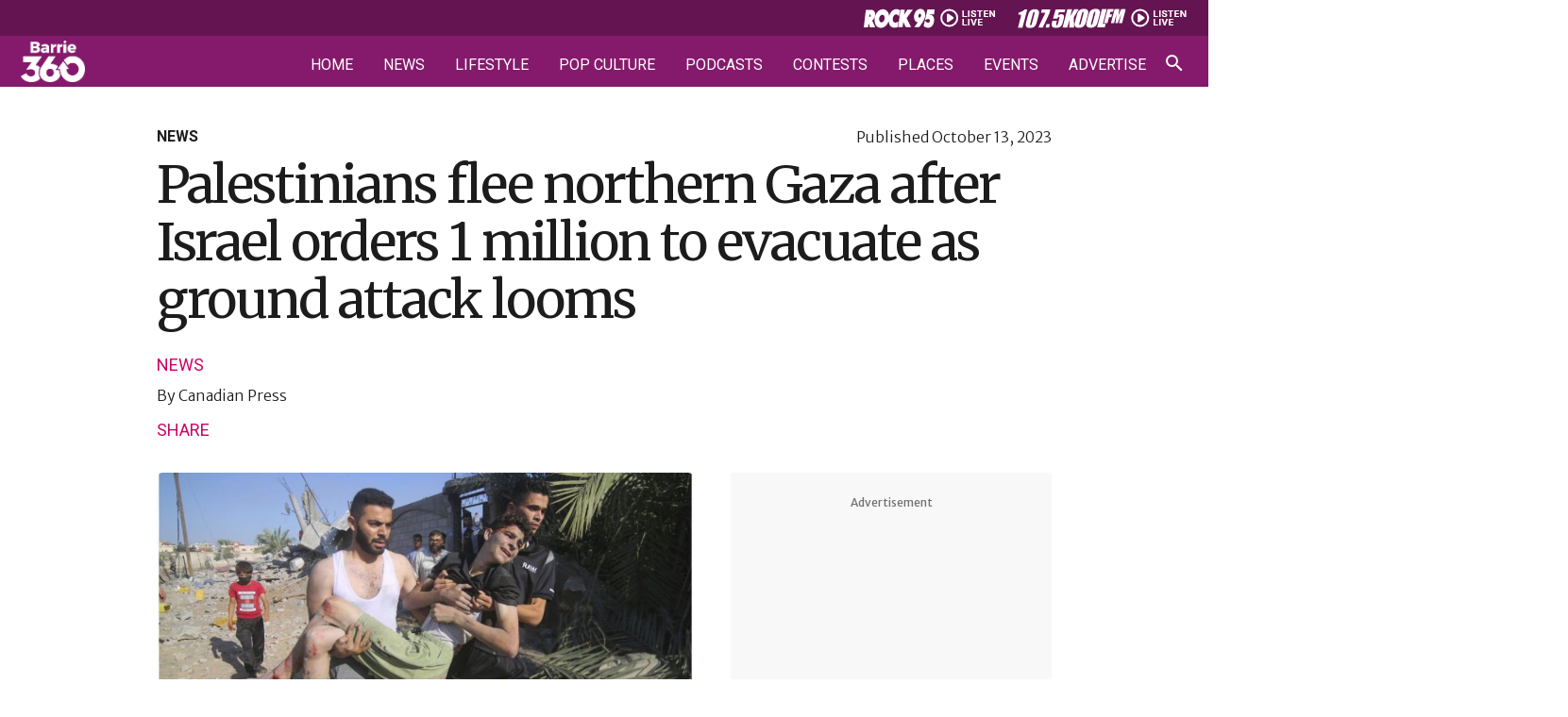

--- FILE ---
content_type: text/html; charset=UTF-8
request_url: https://barrie360.com/palestinians-gaza-israel-evacuate/
body_size: 40874
content:
<!DOCTYPE html>
<html lang="en-CA" >
<head><meta charset="UTF-8"><script>if(navigator.userAgent.match(/MSIE|Internet Explorer/i)||navigator.userAgent.match(/Trident\/7\..*?rv:11/i)){var href=document.location.href;if(!href.match(/[?&]nowprocket/)){if(href.indexOf("?")==-1){if(href.indexOf("#")==-1){document.location.href=href+"?nowprocket=1"}else{document.location.href=href.replace("#","?nowprocket=1#")}}else{if(href.indexOf("#")==-1){document.location.href=href+"&nowprocket=1"}else{document.location.href=href.replace("#","&nowprocket=1#")}}}}</script><script>(()=>{class RocketLazyLoadScripts{constructor(){this.v="2.0.4",this.userEvents=["keydown","keyup","mousedown","mouseup","mousemove","mouseover","mouseout","touchmove","touchstart","touchend","touchcancel","wheel","click","dblclick","input"],this.attributeEvents=["onblur","onclick","oncontextmenu","ondblclick","onfocus","onmousedown","onmouseenter","onmouseleave","onmousemove","onmouseout","onmouseover","onmouseup","onmousewheel","onscroll","onsubmit"]}async t(){this.i(),this.o(),/iP(ad|hone)/.test(navigator.userAgent)&&this.h(),this.u(),this.l(this),this.m(),this.k(this),this.p(this),this._(),await Promise.all([this.R(),this.L()]),this.lastBreath=Date.now(),this.S(this),this.P(),this.D(),this.O(),this.M(),await this.C(this.delayedScripts.normal),await this.C(this.delayedScripts.defer),await this.C(this.delayedScripts.async),await this.T(),await this.F(),await this.j(),await this.A(),window.dispatchEvent(new Event("rocket-allScriptsLoaded")),this.everythingLoaded=!0,this.lastTouchEnd&&await new Promise(t=>setTimeout(t,500-Date.now()+this.lastTouchEnd)),this.I(),this.H(),this.U(),this.W()}i(){this.CSPIssue=sessionStorage.getItem("rocketCSPIssue"),document.addEventListener("securitypolicyviolation",t=>{this.CSPIssue||"script-src-elem"!==t.violatedDirective||"data"!==t.blockedURI||(this.CSPIssue=!0,sessionStorage.setItem("rocketCSPIssue",!0))},{isRocket:!0})}o(){window.addEventListener("pageshow",t=>{this.persisted=t.persisted,this.realWindowLoadedFired=!0},{isRocket:!0}),window.addEventListener("pagehide",()=>{this.onFirstUserAction=null},{isRocket:!0})}h(){let t;function e(e){t=e}window.addEventListener("touchstart",e,{isRocket:!0}),window.addEventListener("touchend",function i(o){o.changedTouches[0]&&t.changedTouches[0]&&Math.abs(o.changedTouches[0].pageX-t.changedTouches[0].pageX)<10&&Math.abs(o.changedTouches[0].pageY-t.changedTouches[0].pageY)<10&&o.timeStamp-t.timeStamp<200&&(window.removeEventListener("touchstart",e,{isRocket:!0}),window.removeEventListener("touchend",i,{isRocket:!0}),"INPUT"===o.target.tagName&&"text"===o.target.type||(o.target.dispatchEvent(new TouchEvent("touchend",{target:o.target,bubbles:!0})),o.target.dispatchEvent(new MouseEvent("mouseover",{target:o.target,bubbles:!0})),o.target.dispatchEvent(new PointerEvent("click",{target:o.target,bubbles:!0,cancelable:!0,detail:1,clientX:o.changedTouches[0].clientX,clientY:o.changedTouches[0].clientY})),event.preventDefault()))},{isRocket:!0})}q(t){this.userActionTriggered||("mousemove"!==t.type||this.firstMousemoveIgnored?"keyup"===t.type||"mouseover"===t.type||"mouseout"===t.type||(this.userActionTriggered=!0,this.onFirstUserAction&&this.onFirstUserAction()):this.firstMousemoveIgnored=!0),"click"===t.type&&t.preventDefault(),t.stopPropagation(),t.stopImmediatePropagation(),"touchstart"===this.lastEvent&&"touchend"===t.type&&(this.lastTouchEnd=Date.now()),"click"===t.type&&(this.lastTouchEnd=0),this.lastEvent=t.type,t.composedPath&&t.composedPath()[0].getRootNode()instanceof ShadowRoot&&(t.rocketTarget=t.composedPath()[0]),this.savedUserEvents.push(t)}u(){this.savedUserEvents=[],this.userEventHandler=this.q.bind(this),this.userEvents.forEach(t=>window.addEventListener(t,this.userEventHandler,{passive:!1,isRocket:!0})),document.addEventListener("visibilitychange",this.userEventHandler,{isRocket:!0})}U(){this.userEvents.forEach(t=>window.removeEventListener(t,this.userEventHandler,{passive:!1,isRocket:!0})),document.removeEventListener("visibilitychange",this.userEventHandler,{isRocket:!0}),this.savedUserEvents.forEach(t=>{(t.rocketTarget||t.target).dispatchEvent(new window[t.constructor.name](t.type,t))})}m(){const t="return false",e=Array.from(this.attributeEvents,t=>"data-rocket-"+t),i="["+this.attributeEvents.join("],[")+"]",o="[data-rocket-"+this.attributeEvents.join("],[data-rocket-")+"]",s=(e,i,o)=>{o&&o!==t&&(e.setAttribute("data-rocket-"+i,o),e["rocket"+i]=new Function("event",o),e.setAttribute(i,t))};new MutationObserver(t=>{for(const n of t)"attributes"===n.type&&(n.attributeName.startsWith("data-rocket-")||this.everythingLoaded?n.attributeName.startsWith("data-rocket-")&&this.everythingLoaded&&this.N(n.target,n.attributeName.substring(12)):s(n.target,n.attributeName,n.target.getAttribute(n.attributeName))),"childList"===n.type&&n.addedNodes.forEach(t=>{if(t.nodeType===Node.ELEMENT_NODE)if(this.everythingLoaded)for(const i of[t,...t.querySelectorAll(o)])for(const t of i.getAttributeNames())e.includes(t)&&this.N(i,t.substring(12));else for(const e of[t,...t.querySelectorAll(i)])for(const t of e.getAttributeNames())this.attributeEvents.includes(t)&&s(e,t,e.getAttribute(t))})}).observe(document,{subtree:!0,childList:!0,attributeFilter:[...this.attributeEvents,...e]})}I(){this.attributeEvents.forEach(t=>{document.querySelectorAll("[data-rocket-"+t+"]").forEach(e=>{this.N(e,t)})})}N(t,e){const i=t.getAttribute("data-rocket-"+e);i&&(t.setAttribute(e,i),t.removeAttribute("data-rocket-"+e))}k(t){Object.defineProperty(HTMLElement.prototype,"onclick",{get(){return this.rocketonclick||null},set(e){this.rocketonclick=e,this.setAttribute(t.everythingLoaded?"onclick":"data-rocket-onclick","this.rocketonclick(event)")}})}S(t){function e(e,i){let o=e[i];e[i]=null,Object.defineProperty(e,i,{get:()=>o,set(s){t.everythingLoaded?o=s:e["rocket"+i]=o=s}})}e(document,"onreadystatechange"),e(window,"onload"),e(window,"onpageshow");try{Object.defineProperty(document,"readyState",{get:()=>t.rocketReadyState,set(e){t.rocketReadyState=e},configurable:!0}),document.readyState="loading"}catch(t){console.log("WPRocket DJE readyState conflict, bypassing")}}l(t){this.originalAddEventListener=EventTarget.prototype.addEventListener,this.originalRemoveEventListener=EventTarget.prototype.removeEventListener,this.savedEventListeners=[],EventTarget.prototype.addEventListener=function(e,i,o){o&&o.isRocket||!t.B(e,this)&&!t.userEvents.includes(e)||t.B(e,this)&&!t.userActionTriggered||e.startsWith("rocket-")||t.everythingLoaded?t.originalAddEventListener.call(this,e,i,o):(t.savedEventListeners.push({target:this,remove:!1,type:e,func:i,options:o}),"mouseenter"!==e&&"mouseleave"!==e||t.originalAddEventListener.call(this,e,t.savedUserEvents.push,o))},EventTarget.prototype.removeEventListener=function(e,i,o){o&&o.isRocket||!t.B(e,this)&&!t.userEvents.includes(e)||t.B(e,this)&&!t.userActionTriggered||e.startsWith("rocket-")||t.everythingLoaded?t.originalRemoveEventListener.call(this,e,i,o):t.savedEventListeners.push({target:this,remove:!0,type:e,func:i,options:o})}}J(t,e){this.savedEventListeners=this.savedEventListeners.filter(i=>{let o=i.type,s=i.target||window;return e!==o||t!==s||(this.B(o,s)&&(i.type="rocket-"+o),this.$(i),!1)})}H(){EventTarget.prototype.addEventListener=this.originalAddEventListener,EventTarget.prototype.removeEventListener=this.originalRemoveEventListener,this.savedEventListeners.forEach(t=>this.$(t))}$(t){t.remove?this.originalRemoveEventListener.call(t.target,t.type,t.func,t.options):this.originalAddEventListener.call(t.target,t.type,t.func,t.options)}p(t){let e;function i(e){return t.everythingLoaded?e:e.split(" ").map(t=>"load"===t||t.startsWith("load.")?"rocket-jquery-load":t).join(" ")}function o(o){function s(e){const s=o.fn[e];o.fn[e]=o.fn.init.prototype[e]=function(){return this[0]===window&&t.userActionTriggered&&("string"==typeof arguments[0]||arguments[0]instanceof String?arguments[0]=i(arguments[0]):"object"==typeof arguments[0]&&Object.keys(arguments[0]).forEach(t=>{const e=arguments[0][t];delete arguments[0][t],arguments[0][i(t)]=e})),s.apply(this,arguments),this}}if(o&&o.fn&&!t.allJQueries.includes(o)){const e={DOMContentLoaded:[],"rocket-DOMContentLoaded":[]};for(const t in e)document.addEventListener(t,()=>{e[t].forEach(t=>t())},{isRocket:!0});o.fn.ready=o.fn.init.prototype.ready=function(i){function s(){parseInt(o.fn.jquery)>2?setTimeout(()=>i.bind(document)(o)):i.bind(document)(o)}return"function"==typeof i&&(t.realDomReadyFired?!t.userActionTriggered||t.fauxDomReadyFired?s():e["rocket-DOMContentLoaded"].push(s):e.DOMContentLoaded.push(s)),o([])},s("on"),s("one"),s("off"),t.allJQueries.push(o)}e=o}t.allJQueries=[],o(window.jQuery),Object.defineProperty(window,"jQuery",{get:()=>e,set(t){o(t)}})}P(){const t=new Map;document.write=document.writeln=function(e){const i=document.currentScript,o=document.createRange(),s=i.parentElement;let n=t.get(i);void 0===n&&(n=i.nextSibling,t.set(i,n));const c=document.createDocumentFragment();o.setStart(c,0),c.appendChild(o.createContextualFragment(e)),s.insertBefore(c,n)}}async R(){return new Promise(t=>{this.userActionTriggered?t():this.onFirstUserAction=t})}async L(){return new Promise(t=>{document.addEventListener("DOMContentLoaded",()=>{this.realDomReadyFired=!0,t()},{isRocket:!0})})}async j(){return this.realWindowLoadedFired?Promise.resolve():new Promise(t=>{window.addEventListener("load",t,{isRocket:!0})})}M(){this.pendingScripts=[];this.scriptsMutationObserver=new MutationObserver(t=>{for(const e of t)e.addedNodes.forEach(t=>{"SCRIPT"!==t.tagName||t.noModule||t.isWPRocket||this.pendingScripts.push({script:t,promise:new Promise(e=>{const i=()=>{const i=this.pendingScripts.findIndex(e=>e.script===t);i>=0&&this.pendingScripts.splice(i,1),e()};t.addEventListener("load",i,{isRocket:!0}),t.addEventListener("error",i,{isRocket:!0}),setTimeout(i,1e3)})})})}),this.scriptsMutationObserver.observe(document,{childList:!0,subtree:!0})}async F(){await this.X(),this.pendingScripts.length?(await this.pendingScripts[0].promise,await this.F()):this.scriptsMutationObserver.disconnect()}D(){this.delayedScripts={normal:[],async:[],defer:[]},document.querySelectorAll("script[type$=rocketlazyloadscript]").forEach(t=>{t.hasAttribute("data-rocket-src")?t.hasAttribute("async")&&!1!==t.async?this.delayedScripts.async.push(t):t.hasAttribute("defer")&&!1!==t.defer||"module"===t.getAttribute("data-rocket-type")?this.delayedScripts.defer.push(t):this.delayedScripts.normal.push(t):this.delayedScripts.normal.push(t)})}async _(){await this.L();let t=[];document.querySelectorAll("script[type$=rocketlazyloadscript][data-rocket-src]").forEach(e=>{let i=e.getAttribute("data-rocket-src");if(i&&!i.startsWith("data:")){i.startsWith("//")&&(i=location.protocol+i);try{const o=new URL(i).origin;o!==location.origin&&t.push({src:o,crossOrigin:e.crossOrigin||"module"===e.getAttribute("data-rocket-type")})}catch(t){}}}),t=[...new Map(t.map(t=>[JSON.stringify(t),t])).values()],this.Y(t,"preconnect")}async G(t){if(await this.K(),!0!==t.noModule||!("noModule"in HTMLScriptElement.prototype))return new Promise(e=>{let i;function o(){(i||t).setAttribute("data-rocket-status","executed"),e()}try{if(navigator.userAgent.includes("Firefox/")||""===navigator.vendor||this.CSPIssue)i=document.createElement("script"),[...t.attributes].forEach(t=>{let e=t.nodeName;"type"!==e&&("data-rocket-type"===e&&(e="type"),"data-rocket-src"===e&&(e="src"),i.setAttribute(e,t.nodeValue))}),t.text&&(i.text=t.text),t.nonce&&(i.nonce=t.nonce),i.hasAttribute("src")?(i.addEventListener("load",o,{isRocket:!0}),i.addEventListener("error",()=>{i.setAttribute("data-rocket-status","failed-network"),e()},{isRocket:!0}),setTimeout(()=>{i.isConnected||e()},1)):(i.text=t.text,o()),i.isWPRocket=!0,t.parentNode.replaceChild(i,t);else{const i=t.getAttribute("data-rocket-type"),s=t.getAttribute("data-rocket-src");i?(t.type=i,t.removeAttribute("data-rocket-type")):t.removeAttribute("type"),t.addEventListener("load",o,{isRocket:!0}),t.addEventListener("error",i=>{this.CSPIssue&&i.target.src.startsWith("data:")?(console.log("WPRocket: CSP fallback activated"),t.removeAttribute("src"),this.G(t).then(e)):(t.setAttribute("data-rocket-status","failed-network"),e())},{isRocket:!0}),s?(t.fetchPriority="high",t.removeAttribute("data-rocket-src"),t.src=s):t.src="data:text/javascript;base64,"+window.btoa(unescape(encodeURIComponent(t.text)))}}catch(i){t.setAttribute("data-rocket-status","failed-transform"),e()}});t.setAttribute("data-rocket-status","skipped")}async C(t){const e=t.shift();return e?(e.isConnected&&await this.G(e),this.C(t)):Promise.resolve()}O(){this.Y([...this.delayedScripts.normal,...this.delayedScripts.defer,...this.delayedScripts.async],"preload")}Y(t,e){this.trash=this.trash||[];let i=!0;var o=document.createDocumentFragment();t.forEach(t=>{const s=t.getAttribute&&t.getAttribute("data-rocket-src")||t.src;if(s&&!s.startsWith("data:")){const n=document.createElement("link");n.href=s,n.rel=e,"preconnect"!==e&&(n.as="script",n.fetchPriority=i?"high":"low"),t.getAttribute&&"module"===t.getAttribute("data-rocket-type")&&(n.crossOrigin=!0),t.crossOrigin&&(n.crossOrigin=t.crossOrigin),t.integrity&&(n.integrity=t.integrity),t.nonce&&(n.nonce=t.nonce),o.appendChild(n),this.trash.push(n),i=!1}}),document.head.appendChild(o)}W(){this.trash.forEach(t=>t.remove())}async T(){try{document.readyState="interactive"}catch(t){}this.fauxDomReadyFired=!0;try{await this.K(),this.J(document,"readystatechange"),document.dispatchEvent(new Event("rocket-readystatechange")),await this.K(),document.rocketonreadystatechange&&document.rocketonreadystatechange(),await this.K(),this.J(document,"DOMContentLoaded"),document.dispatchEvent(new Event("rocket-DOMContentLoaded")),await this.K(),this.J(window,"DOMContentLoaded"),window.dispatchEvent(new Event("rocket-DOMContentLoaded"))}catch(t){console.error(t)}}async A(){try{document.readyState="complete"}catch(t){}try{await this.K(),this.J(document,"readystatechange"),document.dispatchEvent(new Event("rocket-readystatechange")),await this.K(),document.rocketonreadystatechange&&document.rocketonreadystatechange(),await this.K(),this.J(window,"load"),window.dispatchEvent(new Event("rocket-load")),await this.K(),window.rocketonload&&window.rocketonload(),await this.K(),this.allJQueries.forEach(t=>t(window).trigger("rocket-jquery-load")),await this.K(),this.J(window,"pageshow");const t=new Event("rocket-pageshow");t.persisted=this.persisted,window.dispatchEvent(t),await this.K(),window.rocketonpageshow&&window.rocketonpageshow({persisted:this.persisted})}catch(t){console.error(t)}}async K(){Date.now()-this.lastBreath>45&&(await this.X(),this.lastBreath=Date.now())}async X(){return document.hidden?new Promise(t=>setTimeout(t)):new Promise(t=>requestAnimationFrame(t))}B(t,e){return e===document&&"readystatechange"===t||(e===document&&"DOMContentLoaded"===t||(e===window&&"DOMContentLoaded"===t||(e===window&&"load"===t||e===window&&"pageshow"===t)))}static run(){(new RocketLazyLoadScripts).t()}}RocketLazyLoadScripts.run()})();</script>

<meta name="viewport" content="width=device-width, initial-scale=1.0">
<!-- WP_HEAD() START -->


<meta name='robots' content='index, follow, max-image-preview:large, max-snippet:-1, max-video-preview:-1' />

	<!-- This site is optimized with the Yoast SEO plugin v26.6 - https://yoast.com/wordpress/plugins/seo/ -->
	<title>Palestinians flee northern Gaza after Israel orders 1 million to evacuate as ground attack looms</title>
<link data-rocket-preload as="style" href="https://fonts.googleapis.com/css?family=Merriweather%20Sans%3A300%2C700%2Cregular%2Citalic%2C700italic%2C300italic%2C%7CRoboto%3A300%2C500%2C700%2C900%2C300italic%2Cregular%2C%7CMerriweather%3Aregular%2C&#038;display=swap" rel="preload">
<link href="https://fonts.googleapis.com/css?family=Merriweather%20Sans%3A300%2C700%2Cregular%2Citalic%2C700italic%2C300italic%2C%7CRoboto%3A300%2C500%2C700%2C900%2C300italic%2Cregular%2C%7CMerriweather%3Aregular%2C&#038;display=swap" media="print" onload="this.media=&#039;all&#039;" rel="stylesheet">
<noscript data-wpr-hosted-gf-parameters=""><link rel="stylesheet" href="https://fonts.googleapis.com/css?family=Merriweather%20Sans%3A300%2C700%2Cregular%2Citalic%2C700italic%2C300italic%2C%7CRoboto%3A300%2C500%2C700%2C900%2C300italic%2Cregular%2C%7CMerriweather%3Aregular%2C&#038;display=swap"></noscript>
	<meta name="description" content="Palestinians flee northern Gaza after Israel orders 1 million to evacuate as ground attack looms" />
	<link rel="canonical" href="https://barrie360.com/palestinians-gaza-israel-evacuate/" />
	<meta property="og:locale" content="en_US" />
	<meta property="og:type" content="article" />
	<meta property="og:title" content="Palestinians flee northern Gaza after Israel orders 1 million to evacuate as ground attack looms" />
	<meta property="og:description" content="Palestinians flee northern Gaza after Israel orders 1 million to evacuate as ground attack looms" />
	<meta property="og:url" content="https://barrie360.com/palestinians-gaza-israel-evacuate/" />
	<meta property="og:site_name" content="Barrie 360" />
	<meta property="article:publisher" content="https://www.facebook.com/Barrie360/" />
	<meta property="article:published_time" content="2023-10-13T16:40:28+00:00" />
	<meta property="og:image" content="https://barrie360.com/cobPub/uploads/2024/04/GAZA-KIDD.jpg" />
	<meta property="og:image:width" content="1000" />
	<meta property="og:image:height" content="500" />
	<meta property="og:image:type" content="image/jpeg" />
	<meta name="author" content="Canadian Press" />
	<meta name="twitter:card" content="summary_large_image" />
	<meta name="twitter:creator" content="@barrie360" />
	<meta name="twitter:site" content="@barrie360" />
	<meta name="twitter:label1" content="Written by" />
	<meta name="twitter:data1" content="Canadian Press" />
	<meta name="twitter:label2" content="Est. reading time" />
	<meta name="twitter:data2" content="7 minutes" />
	<script type="application/ld+json" class="yoast-schema-graph">{"@context":"https://schema.org","@graph":[{"@type":"NewsArticle","@id":"https://barrie360.com/palestinians-gaza-israel-evacuate/#article","isPartOf":{"@id":"https://barrie360.com/palestinians-gaza-israel-evacuate/"},"author":{"name":"Canadian Press","@id":"https://barrie360.com/#/schema/person/8e87628b8076914dd7bad2e34706d027"},"headline":"Palestinians flee northern Gaza after Israel orders 1 million to evacuate as ground attack looms","datePublished":"2023-10-13T16:40:28+00:00","mainEntityOfPage":{"@id":"https://barrie360.com/palestinians-gaza-israel-evacuate/"},"wordCount":1436,"publisher":{"@id":"https://barrie360.com/#organization"},"image":{"@id":"https://barrie360.com/palestinians-gaza-israel-evacuate/#primaryimage"},"thumbnailUrl":"https://barrie360.com/cobPub/uploads/2024/04/GAZA-KIDD.jpg","articleSection":["News"],"inLanguage":"en-CA"},{"@type":"WebPage","@id":"https://barrie360.com/palestinians-gaza-israel-evacuate/","url":"https://barrie360.com/palestinians-gaza-israel-evacuate/","name":"Palestinians flee northern Gaza after Israel orders 1 million to evacuate as ground attack looms","isPartOf":{"@id":"https://barrie360.com/#website"},"primaryImageOfPage":{"@id":"https://barrie360.com/palestinians-gaza-israel-evacuate/#primaryimage"},"image":{"@id":"https://barrie360.com/palestinians-gaza-israel-evacuate/#primaryimage"},"thumbnailUrl":"https://barrie360.com/cobPub/uploads/2024/04/GAZA-KIDD.jpg","datePublished":"2023-10-13T16:40:28+00:00","description":"Palestinians flee northern Gaza after Israel orders 1 million to evacuate as ground attack looms","inLanguage":"en-CA","potentialAction":[{"@type":"ReadAction","target":["https://barrie360.com/palestinians-gaza-israel-evacuate/"]}]},{"@type":"ImageObject","inLanguage":"en-CA","@id":"https://barrie360.com/palestinians-gaza-israel-evacuate/#primaryimage","url":"https://barrie360.com/cobPub/uploads/2024/04/GAZA-KIDD.jpg","contentUrl":"https://barrie360.com/cobPub/uploads/2024/04/GAZA-KIDD.jpg","width":1000,"height":500},{"@type":"WebSite","@id":"https://barrie360.com/#website","url":"https://barrie360.com/","name":"Barrie 360","description":"What Barrie&#039;s Talking About","publisher":{"@id":"https://barrie360.com/#organization"},"potentialAction":[{"@type":"SearchAction","target":{"@type":"EntryPoint","urlTemplate":"https://barrie360.com/?s={search_term_string}"},"query-input":{"@type":"PropertyValueSpecification","valueRequired":true,"valueName":"search_term_string"}}],"inLanguage":"en-CA"},{"@type":"Organization","@id":"https://barrie360.com/#organization","name":"Barrie 360","url":"https://barrie360.com/","logo":{"@type":"ImageObject","inLanguage":"en-CA","@id":"https://barrie360.com/#/schema/logo/image/","url":"https://barrie360.com/cobPub/uploads/2024/04/barrie-360-logo.jpg","contentUrl":"https://barrie360.com/cobPub/uploads/2024/04/barrie-360-logo.jpg","width":696,"height":696,"caption":"Barrie 360"},"image":{"@id":"https://barrie360.com/#/schema/logo/image/"},"sameAs":["https://www.facebook.com/Barrie360/","https://x.com/barrie360","https://www.instagram.com/barrie_360/","https://www.tiktok.com/@barrie.360","https://www.reddit.com/r/Barrie360/","https://www.youtube.com/channel/UCpzzDK3ErX27w4_zZlqiR-Q"]},{"@type":"Person","@id":"https://barrie360.com/#/schema/person/8e87628b8076914dd7bad2e34706d027","name":"Canadian Press","url":"https://barrie360.com/author/the-canadian-press/"}]}</script>
	<!-- / Yoast SEO plugin. -->


<link href='https://fonts.gstatic.com' crossorigin rel='preconnect' />
<link rel="alternate" type="application/rss+xml" title="Barrie 360 &raquo; Feed" href="https://barrie360.com/feed/" />
<link rel="alternate" type="application/rss+xml" title="Barrie 360 &raquo; Comments Feed" href="https://barrie360.com/comments/feed/" />
<link rel="alternate" type="text/calendar" title="Barrie 360 &raquo; iCal Feed" href="https://barrie360.com/events/?ical=1" />
<link rel="alternate" title="oEmbed (JSON)" type="application/json+oembed" href="https://barrie360.com/wp-json/oembed/1.0/embed?url=https%3A%2F%2Fbarrie360.com%2Fpalestinians-gaza-israel-evacuate%2F" />
<link rel="alternate" title="oEmbed (XML)" type="text/xml+oembed" href="https://barrie360.com/wp-json/oembed/1.0/embed?url=https%3A%2F%2Fbarrie360.com%2Fpalestinians-gaza-israel-evacuate%2F&#038;format=xml" />
<style id='wp-img-auto-sizes-contain-inline-css'>
img:is([sizes=auto i],[sizes^="auto," i]){contain-intrinsic-size:3000px 1500px}
/*# sourceURL=wp-img-auto-sizes-contain-inline-css */
</style>
<link data-minify="1" rel='stylesheet' id='tribe-events-pro-mini-calendar-block-styles-css' href='https://barrie360.com/cobPub/cache/min/1/cobPub/plugins/events-calendar-pro/build/css/tribe-events-pro-mini-calendar-block.css?ver=1769801335' media='all' />
<link data-minify="1" rel='stylesheet' id='fluent-forms-public-css' href='https://barrie360.com/cobPub/cache/min/1/cobPub/plugins/fluentform/assets/css/fluent-forms-public.css?ver=1769801335' media='all' />
<link data-minify="1" rel='stylesheet' id='fluentform-public-default-css' href='https://barrie360.com/cobPub/cache/min/1/cobPub/plugins/fluentform/assets/css/fluentform-public-default.css?ver=1769801335' media='all' />
<link data-minify="1" rel='stylesheet' id='oxygen-css' href='https://barrie360.com/cobPub/cache/min/1/cobPub/plugins/oxygen/component-framework/oxygen.css?ver=1769801335' media='all' />
<link data-minify="1" rel='stylesheet' id='wpra_front_css-css' href='https://barrie360.com/cobPub/cache/min/1/cobPub/plugins/wp-reactions-lite/assets/css/front.css?ver=1769801335' media='all' />
<link data-minify="1" rel='stylesheet' id='wpra_common_css-css' href='https://barrie360.com/cobPub/cache/min/1/cobPub/plugins/wp-reactions-lite/assets/css/common.css?ver=1769801335' media='all' />
<script src="https://barrie360.com/wp-includes/js/jquery/jquery.min.js?ver=3.7.1" id="jquery-core-js" data-rocket-defer defer></script>
<link rel="https://api.w.org/" href="https://barrie360.com/wp-json/" /><link rel="alternate" title="JSON" type="application/json" href="https://barrie360.com/wp-json/wp/v2/posts/13216" /><link rel="EditURI" type="application/rsd+xml" title="RSD" href="https://barrie360.com/xmlrpc.php?rsd" />
<meta name="generator" content="WordPress 6.9" />
<link rel='shortlink' href='https://barrie360.com/?p=13216' />

    <!-- Google tag (gtag.js) -->
    <script async src="https://www.googletagmanager.com/gtag/js?id=G-Z5D2VYN4SW"></script>
            <script>
            window.dataLayer = window.dataLayer || [];
            function gtag(){dataLayer.push(arguments);}
            gtag('js', new Date());

            gtag('config', 'G-Z5D2VYN4SW');
        </script>
    
            <script type="rocketlazyloadscript" data-rocket-type='text/javascript'>
            var googletag = googletag || {};
            googletag.cmd = googletag.cmd || [];
            (function() {
                var gads = document.createElement('script');
                gads.async = true;
                gads.type = 'text/javascript';
                var useSSL = 'https:' == document.location.protocol;
                gads.src = (useSSL ? 'https:' : 'http:') + '//www.googletagservices.com/tag/js/gpt.js';
                var node = document.getElementsByTagName('script')[0];
                node.parentNode.insertBefore(gads, node);
            })();
        </script>

        <!--AD SENSE VERIFICATION-->
        <script type="rocketlazyloadscript" async data-rocket-src="https://pagead2.googlesyndication.com/pagead/js/adsbygoogle.js?client=ca-pub-1223826160965486" crossorigin="anonymous"></script>
    
            <!-- Google Tag Manager -->
        <script>(function(w,d,s,l,i){w[l]=w[l]||[];w[l].push({'gtm.start':
                new Date().getTime(),event:'gtm.js'});var f=d.getElementsByTagName(s)[0],
                j=d.createElement(s),dl=l!='dataLayer'?'&l='+l:'';j.async=true;j.src=
                'https://www.googletagmanager.com/gtm.js?id='+i+dl;f.parentNode.insertBefore(j,f);
            })(window,document,'script','dataLayer','GTM-T82C48F');</script>
        <!-- End Google Tag Manager -->
    
    <link href="https://barrie360.com/cobPub/plugins/talis_functions//src/img/shortcuts/b360-57x57.png" rel="apple-touch-icon" />
<link href="https://barrie360.com/cobPub/plugins/talis_functions//src/img/shortcuts/b360-76x76.png" rel="apple-touch-icon" sizes="76x76" />
<link href="https://barrie360.com/cobPub/plugins/talis_functions//src/img/shortcuts/b360-120x120.png" rel="apple-touch-icon" sizes="120x120" />
<link href="https://barrie360.com/cobPub/plugins/talis_functions//src/img/shortcuts/b360-152x152.png" rel="apple-touch-icon" sizes="152x152" />
<link href="https://barrie360.com/cobPub/plugins/talis_functions//src/img/shortcuts/b360-180x180.png" rel="apple-touch-icon" sizes="180x180" />
<link href="https://barrie360.com/cobPub/plugins/talis_functions//src/img/shortcuts/b360-128x128.png" rel="icon" sizes="128x128" />
<link href="https://barrie360.com/cobPub/plugins/talis_functions//src/img/shortcuts/b360-192x192.png" rel="icon" sizes="192x192" />

        <link href="https://barrie360.com/cobPub/plugins/talis_functions//src/img/shortcuts/favicon.png" rel="shortcut icon" type="image/png"/>
<meta name="tec-api-version" content="v1"><meta name="tec-api-origin" content="https://barrie360.com"><link rel="alternate" href="https://barrie360.com/wp-json/tribe/events/v1/" /><style class='wp-fonts-local'>
@font-face{font-family:Inter;font-style:normal;font-weight:300 900;font-display:fallback;src:url('https://barrie360.com/cobPub/themes/oxygen-is-not-a-theme/assets/fonts/inter/Inter-VariableFont_slnt,wght.woff2') format('woff2');font-stretch:normal;}
@font-face{font-family:Cardo;font-style:normal;font-weight:400;font-display:fallback;src:url('https://barrie360.com/cobPub/themes/oxygen-is-not-a-theme/assets/fonts/cardo/cardo_normal_400.woff2') format('woff2');}
@font-face{font-family:Cardo;font-style:italic;font-weight:400;font-display:fallback;src:url('https://barrie360.com/cobPub/themes/oxygen-is-not-a-theme/assets/fonts/cardo/cardo_italic_400.woff2') format('woff2');}
@font-face{font-family:Cardo;font-style:normal;font-weight:700;font-display:fallback;src:url('https://barrie360.com/cobPub/themes/oxygen-is-not-a-theme/assets/fonts/cardo/cardo_normal_700.woff2') format('woff2');}
</style>
<link rel="icon" href="https://barrie360.com/cobPub/uploads/2024/04/favicon.png" sizes="32x32" />
<link rel="icon" href="https://barrie360.com/cobPub/uploads/2024/04/favicon.png" sizes="192x192" />
<link rel="apple-touch-icon" href="https://barrie360.com/cobPub/uploads/2024/04/favicon.png" />
<meta name="msapplication-TileImage" content="https://barrie360.com/cobPub/uploads/2024/04/favicon.png" />
<link data-minify="1" rel='stylesheet' id='oxygen-cache-240-css' href='https://barrie360.com/cobPub/cache/min/1/cobPub/uploads/oxygen/css/240.css?ver=1769801335' media='all' />
<link data-minify="1" rel='stylesheet' id='oxygen-cache-195-css' href='https://barrie360.com/cobPub/cache/min/1/cobPub/uploads/oxygen/css/195.css?ver=1769801335' media='all' />
<link data-minify="1" rel='stylesheet' id='oxygen-cache-917-css' href='https://barrie360.com/cobPub/cache/min/1/cobPub/uploads/oxygen/css/917.css?ver=1769801335' media='all' />
<link data-minify="1" rel='stylesheet' id='oxygen-cache-293-css' href='https://barrie360.com/cobPub/cache/min/1/cobPub/uploads/oxygen/css/293.css?ver=1769801335' media='all' />
<link data-minify="1" rel='stylesheet' id='oxygen-cache-105-css' href='https://barrie360.com/cobPub/cache/min/1/cobPub/uploads/oxygen/css/105.css?ver=1769801335' media='all' />
<link data-minify="1" rel='stylesheet' id='oxygen-cache-172-css' href='https://barrie360.com/cobPub/cache/min/1/cobPub/uploads/oxygen/css/172.css?ver=1769801335' media='all' />
<link data-minify="1" rel='stylesheet' id='oxygen-cache-9-css' href='https://barrie360.com/cobPub/cache/min/1/cobPub/uploads/oxygen/css/9.css?ver=1769801335' media='all' />
<link data-minify="1" rel='stylesheet' id='oxygen-cache-67-css' href='https://barrie360.com/cobPub/cache/min/1/cobPub/uploads/oxygen/css/67.css?ver=1769801335' media='all' />
<link data-minify="1" rel='stylesheet' id='oxygen-universal-styles-css' href='https://barrie360.com/cobPub/cache/min/1/cobPub/uploads/oxygen/css/universal.css?ver=1769801335' media='all' />
<noscript><style id="rocket-lazyload-nojs-css">.rll-youtube-player, [data-lazy-src]{display:none !important;}</style></noscript><!-- END OF WP_HEAD() -->
<meta name="generator" content="WP Rocket 3.20.2" data-wpr-features="wpr_delay_js wpr_defer_js wpr_minify_js wpr_lazyload_iframes wpr_minify_css wpr_preload_links wpr_desktop" /></head>
<body class="wp-singular post-template-default single single-post postid-13216 single-format-standard wp-embed-responsive wp-theme-oxygen-is-not-a-theme oxygen-body tribe-no-js" >

    <!-- Google Tag Manager (noscript) -->
    <noscript><iframe src="https://www.googletagmanager.com/ns.html?id=GTM-T82C48F"
                      height="0" width="0" style="display:none;visibility:hidden"></iframe></noscript>
    <!-- End Google Tag Manager (noscript) -->



						<header id="_header-2-9" class="oxy-header-wrapper oxy-sticky-header oxy-overlay-header oxy-header" ><div id="_header_row-10-9" class="oxygen-hide-in-sticky oxy-header-row" ><div class="oxy-header-container"><div id="_header_left-11-9" class="oxy-header-left" ></div><div id="_header_center-12-9" class="oxy-header-center" ></div><div id="_header_right-13-9" class="oxy-header-right" ><a id="link-39-9" class="ct-link" href="https://rock95.com/" target="_blank"  ><img  id="image-34-9" alt="" src="https://barrie360.com/cobPub/uploads/2024/03/Rock-95-listen-live.png" class="ct-image" srcset="" sizes="(max-width: 141px) 100vw, 141px"  width="141" height="22"/></a><a id="link-40-9" class="ct-link" href="https://1075koolfm.com/" target="_blank"  ><img  id="image-36-9" alt="" src="https://barrie360.com/cobPub/uploads/2024/03/1075-Kool-FM-Listen-Live.png" class="ct-image" srcset="https://barrie360.com/cobPub/uploads/2024/03/1075-Kool-FM-Listen-Live.png 182w, https://barrie360.com/cobPub/uploads/2024/03/1075-Kool-FM-Listen-Live-150x18.png 150w" sizes="(max-width: 182px) 100vw, 182px"  width="182" height="22"/></a></div></div></div><div id="_header_row-3-9" class="oxy-header-row" ><div class="oxy-header-container"><div id="_header_left-4-9" class="oxy-header-left" ><a id="link-90-9" class="ct-link" href="https://barrie360.com/"   ><img  id="image-7-9" alt="" src="https://barrie360.com/cobPub/uploads/2024/03/barrie-360-logo.png" class="ct-image" srcset="https://barrie360.com/cobPub/uploads/2024/03/barrie-360-logo.png 306w, https://barrie360.com/cobPub/uploads/2024/03/barrie-360-logo-300x194.png 300w, https://barrie360.com/cobPub/uploads/2024/03/barrie-360-logo-150x97.png 150w" sizes="(max-width: 306px) 100vw, 306px"  width="68" height="44"/></a></div><div id="_header_center-5-9" class="oxy-header-center" ></div><div id="_header_right-6-9" class="oxy-header-right" >
		<div id="-pro-menu-44-9" class="oxy-pro-menu " ><div class="oxy-pro-menu-mobile-open-icon " data-off-canvas-alignment=""><svg id="-pro-menu-44-9-open-icon"><use xlink:href="#MaterialIconsicon-dehaze"></use></svg></div>

                
        <div class="oxy-pro-menu-container  oxy-pro-menu-dropdown-links-visible-on-mobile oxy-pro-menu-dropdown-links-toggle oxy-pro-menu-show-dropdown" data-aos-duration="300" 

             data-oxy-pro-menu-dropdown-animation="fade"
             data-oxy-pro-menu-dropdown-animation-duration="0.3"
             data-entire-parent-toggles-dropdown="true"

             
                          data-oxy-pro-menu-dropdown-animation-duration="0.3"
             
                          data-oxy-pro-menu-dropdown-links-on-mobile="toggle">
             
            <div class="menu-main-menu-container"><ul id="menu-main-menu" class="oxy-pro-menu-list"><li id="menu-item-30" class="menu-item menu-item-type-post_type menu-item-object-page menu-item-home menu-item-30"><a href="https://barrie360.com/">Home</a></li>
<li id="menu-item-205" class="menu-item menu-item-type-taxonomy menu-item-object-category current-post-ancestor current-menu-parent current-post-parent menu-item-has-children menu-item-205"><a href="https://barrie360.com/category/news/">News</a>
<ul class="sub-menu">
	<li id="menu-item-64735" class="menu-item menu-item-type-custom menu-item-object-custom menu-item-64735"><a href="https://barrie360.com/category/news/canada/tag/elections/">Elections</a></li>
	<li id="menu-item-208" class="menu-item menu-item-type-taxonomy menu-item-object-category menu-item-208"><a href="https://barrie360.com/category/news/local/">Local</a></li>
	<li id="menu-item-209" class="menu-item menu-item-type-taxonomy menu-item-object-category menu-item-209"><a href="https://barrie360.com/category/news/ontario/">Ontario</a></li>
	<li id="menu-item-206" class="menu-item menu-item-type-taxonomy menu-item-object-category menu-item-206"><a href="https://barrie360.com/category/news/canada/">Canada</a></li>
	<li id="menu-item-210" class="menu-item menu-item-type-taxonomy menu-item-object-category menu-item-210"><a href="https://barrie360.com/category/news/world/">World</a></li>
</ul>
</li>
<li id="menu-item-207" class="menu-item menu-item-type-taxonomy menu-item-object-category menu-item-has-children menu-item-207"><a href="https://barrie360.com/category/lifestyle/">Lifestyle</a>
<ul class="sub-menu">
	<li id="menu-item-211" class="menu-item menu-item-type-taxonomy menu-item-object-category menu-item-211"><a href="https://barrie360.com/category/lifestyle/eat-drink/">Eat &amp; Drink</a></li>
	<li id="menu-item-215" class="menu-item menu-item-type-taxonomy menu-item-object-category menu-item-215"><a href="https://barrie360.com/category/lifestyle/things-to-do/">Things To Do</a></li>
	<li id="menu-item-216" class="menu-item menu-item-type-taxonomy menu-item-object-category menu-item-216"><a href="https://barrie360.com/category/lifestyle/travel/">Travel</a></li>
	<li id="menu-item-213" class="menu-item menu-item-type-taxonomy menu-item-object-category menu-item-213"><a href="https://barrie360.com/category/lifestyle/home-garden/">Home &amp; Garden</a></li>
	<li id="menu-item-212" class="menu-item menu-item-type-taxonomy menu-item-object-category menu-item-212"><a href="https://barrie360.com/category/lifestyle/family/">Family</a></li>
	<li id="menu-item-214" class="menu-item menu-item-type-taxonomy menu-item-object-category menu-item-214"><a href="https://barrie360.com/category/lifestyle/movers-and-makers/">Movers and Makers</a></li>
</ul>
</li>
<li id="menu-item-217" class="menu-item menu-item-type-taxonomy menu-item-object-category menu-item-has-children menu-item-217"><a href="https://barrie360.com/category/pop-culture/">Pop Culture</a>
<ul class="sub-menu">
	<li id="menu-item-218" class="menu-item menu-item-type-taxonomy menu-item-object-category menu-item-218"><a href="https://barrie360.com/category/pop-culture/celebrities/">Celebrities</a></li>
	<li id="menu-item-221" class="menu-item menu-item-type-taxonomy menu-item-object-category menu-item-221"><a href="https://barrie360.com/category/pop-culture/movies-tv/">Movies &amp; TV</a></li>
	<li id="menu-item-222" class="menu-item menu-item-type-taxonomy menu-item-object-category menu-item-222"><a href="https://barrie360.com/category/pop-culture/music/">Music</a></li>
	<li id="menu-item-219" class="menu-item menu-item-type-taxonomy menu-item-object-category menu-item-219"><a href="https://barrie360.com/category/pop-culture/fashion/">Fashion</a></li>
	<li id="menu-item-220" class="menu-item menu-item-type-taxonomy menu-item-object-category menu-item-220"><a href="https://barrie360.com/category/pop-culture/online/">Online</a></li>
</ul>
</li>
<li id="menu-item-920" class="menu-item menu-item-type-post_type menu-item-object-page menu-item-920"><a href="https://barrie360.com/podcasts/">Podcasts</a></li>
<li id="menu-item-61028" class="menu-item menu-item-type-post_type menu-item-object-page menu-item-61028"><a href="https://barrie360.com/contests/">Contests</a></li>
<li id="menu-item-354" class="menu-item menu-item-type-post_type menu-item-object-page menu-item-354"><a href="https://barrie360.com/places/">Places</a></li>
<li id="menu-item-757" class="menu-item menu-item-type-post_type_archive menu-item-object-tribe_events menu-item-757"><a href="https://barrie360.com/events/">Events</a></li>
<li id="menu-item-63060" class="menu-item menu-item-type-post_type menu-item-object-page menu-item-63060"><a href="https://barrie360.com/advertise-with-barrie-360/">Advertise</a></li>
</ul></div>
            <div class="oxy-pro-menu-mobile-close-icon"><svg id="svg--pro-menu-44-9"><use xlink:href="#MaterialIconsicon-clear"></use></svg></div>

        </div>

        </div>

		<script type="text/javascript">window.addEventListener('DOMContentLoaded', function() {
			jQuery('#-pro-menu-44-9 .oxy-pro-menu-show-dropdown .menu-item-has-children > a', 'body').each(function(){
                jQuery(this).append('<div class="oxy-pro-menu-dropdown-icon-click-area"><svg class="oxy-pro-menu-dropdown-icon"><use xlink:href="#MaterialIconsicon-keyboard_arrow_down"></use></svg></div>');
            });
            jQuery('#-pro-menu-44-9 .oxy-pro-menu-show-dropdown .menu-item:not(.menu-item-has-children) > a', 'body').each(function(){
                jQuery(this).append('<div class="oxy-pro-menu-dropdown-icon-click-area"></div>');
            });			});</script>
		<div id="-header-search-137-9" class="oxy-header-search " ><button aria-label="Open search" class="oxy-header-search_toggle oxy-header-search_toggle-open" data-prevent-scroll="false"><span class="oxy-header-search_toggle-text"></span><svg class="oxy-header-search_open-icon" id="open-header-search-137-9-icon"><use xlink:href="#MaterialIconsicon-search"></use></svg></button><form role="search" method="get" class="oxy-header-search_form" action="https://barrie360.com/">
                    <div class="oxy-header-container">
                    <label>
                        <span class="screen-reader-text">Search for:</span>
                        <input required type="search" class="oxy-header-search_search-field" placeholder="Search Stories..." value="" name="s" title="Search for:" />
                    </label><button aria-label="Close search" type=button class="oxy-header-search_toggle"><svg class="oxy-header-search_close-icon" id="close-header-search-137-9-icon"><use xlink:href="#MaterialIconsicon-clear"></use></svg></button><input type="hidden" name="post_type" value="post" /><input type="submit" class="search-submit" value="Search" /></div></form></div>

		</div></div></div></header>
				<script type="rocketlazyloadscript" data-rocket-type="text/javascript">window.addEventListener('DOMContentLoaded', function() {
			jQuery(document).ready(function() {
				var selector = "#_header-2-9",
					scrollval = parseInt("400");
				if (!scrollval || scrollval < 1) {
										if (jQuery(window).width() >= 1335){
											jQuery("body").css("margin-top", jQuery(selector).outerHeight());
						jQuery(selector).addClass("oxy-sticky-header-active");
										}
									}
				else {
					var scrollTopOld = 0;
					jQuery(window).scroll(function() {
						if (!jQuery('body').hasClass('oxy-nav-menu-prevent-overflow')) {
							if (jQuery(this).scrollTop() > scrollval 
																) {
								if (
																		jQuery(window).width() >= 1335 && 
																		!jQuery(selector).hasClass("oxy-sticky-header-active")) {
									if (jQuery(selector).css('position')!='absolute') {
										jQuery("body").css("margin-top", jQuery(selector).outerHeight());
									}
									jQuery(selector)
										.addClass("oxy-sticky-header-active")
																	}
							}
							else {
								jQuery(selector)
									.removeClass("oxy-sticky-header-fade-in")
									.removeClass("oxy-sticky-header-active");
								if (jQuery(selector).css('position')!='absolute') {
									jQuery("body").css("margin-top", "");
								}
							}
							scrollTopOld = jQuery(this).scrollTop();
						}
					})
				}
			});
		});</script>
		<div id="-newsticker-119-9" class="oxy-newsticker " >                    <div data-rocket-location-hash="bcb1506aa94793766cbec752c97dfc20" class="newstickerWrapper">
                        <div data-rocket-location-hash="c98c0004b85181254bd8acccd251ed55" class="newsticker_section">
                                    <a href="https://barrie360.com/storm-watch/" class="newsticker_text">
                                       <span><strong>COLD WARNING</strong> click here for details</span>
                                    </a>
                                </div>                    </div>
                </div>

		<main id="section-118-9" class=" ct-section mainContent" ><div class="ct-section-inner-wrap"><section id="section-7-67" class=" ct-section" ><div class="ct-section-inner-wrap"><div id="new_columns-28-67" class="ct-new-columns" ><div id="div_block-30-67" class="ct-div-block" ><h4 id="headline-36-67" class="ct-headline"><span id="span-724-67" class="ct-span" >News</span></h4></div><div id="div_block-31-67" class="ct-div-block" ><div id="text_block-33-67" class="ct-text-block" >Published&nbsp;<span id="span-720-67" class="ct-span" >October 13, 2023</span></div></div></div><div id="div_block-9-67" class="ct-div-block" ><h1 id="headline-13-67" class="ct-headline h1Alt"><span id="span-775-67" class="ct-span" >Palestinians flee northern Gaza after Israel orders 1 million to evacuate as ground attack looms</span></h1></div><div id="div_block-41-67" class="ct-div-block " ><div id="text_block-44-67" class="ct-text-block articleCategories" ><span id="span-700-67" class="ct-span" ><a href="https://barrie360.com/category/news/" title="View all posts in News">News</a></span><span id="span-726-67" class="ct-span" ></span></div><div id="text_block-50-67" class="ct-text-block sourceAuthor" >By&nbsp;<span id="span-730-67" class="ct-span" ><a href="https://barrie360.com/author/the-canadian-press/">Canadian Press</a></span></div><div id="div_block-737-67" class="ct-div-block shareButtonWrap" ><a id="link_text-751-67" class="ct-link-text textButton shareButton" href="#" target="_self"  >Share</a><div id="div_block-752-67" class="ct-div-block socialIconsWrap" ><a id="link-822-67" class="ct-link" href="https://twitter.com/intent/tweet?text=Palestinians%20flee%20northern%20Gaza%20after%20Israel%20orders%201%20million%20to%20evacuate%20as%20ground%20attack%20looms&#038;url=https://barrie360.com/palestinians-gaza-israel-evacuate/&#038;via=Barrie360" target="_blank"  ><div id="fancy_icon-823-67" class="ct-fancy-icon" ><svg id="svg-fancy_icon-823-67"><use xlink:href="#FontAwesomeicon-x-twitter"></use></svg></div></a><a id="link-816-67" class="ct-link" href="https://www.linkedin.com/shareArticle?mini=true&#038;url=https://barrie360.com/palestinians-gaza-israel-evacuate/" target="_blank"  ><div id="fancy_icon-817-67" class="ct-fancy-icon" ><svg id="svg-fancy_icon-817-67"><use xlink:href="#FontAwesomeicon-linkedin"></use></svg></div></a><a id="link-814-67" class="ct-link" href="https://pinterest.com/pin/create/button/?url=https://barrie360.com/palestinians-gaza-israel-evacuate/&#038;media=https://barrie360.com/cobPub/uploads/2024/04/GAZA-KIDD.jpg" target="_blank"  ><div id="fancy_icon-815-67" class="ct-fancy-icon" ><svg id="svg-fancy_icon-815-67"><use xlink:href="#FontAwesomeicon-pinterest-p"></use></svg></div></a><a id="link-818-67" class="ct-link" href="https://www.reddit.com/submit?url=https://barrie360.com/palestinians-gaza-israel-evacuate/" target="_blank"  ><div id="fancy_icon-819-67" class="ct-fancy-icon" ><svg id="svg-fancy_icon-819-67"><use xlink:href="#FontAwesomeicon-reddit-alien"></use></svg></div></a><a id="link-830-67" class="ct-link" href="mailto:?subject=Palestinians%20flee%20northern%20Gaza%20after%20Israel%20orders%201%20million%20to%20evacuate%20as%20ground%20attack%20looms&#038;body=https://barrie360.com/palestinians-gaza-israel-evacuate/" target="_blank"  ><div id="fancy_icon-831-67" class="ct-fancy-icon" ><svg id="svg-fancy_icon-831-67"><use xlink:href="#FontAwesomeicon-envelope-o"></use></svg></div></a></div></div></div><div id="new_columns-3-67" class="ct-new-columns contentTwoCol" ><article id="div_block-4-67" class="ct-div-block singleColLeft" ><div id="div_block-842-67" class="ct-div-block articleImageWrapper" ><img  id="image-843-67" alt="" src="https://barrie360.com/cobPub/uploads/2024/04/GAZA-KIDD-990x495.jpg" class="ct-image articleImage" srcset="https://barrie360.com/cobPub/uploads/2024/04/GAZA-KIDD-990x495.jpg 990w, https://barrie360.com/cobPub/uploads/2024/04/GAZA-KIDD-300x150.jpg 300w, https://barrie360.com/cobPub/uploads/2024/04/GAZA-KIDD-768x384.jpg 768w, https://barrie360.com/cobPub/uploads/2024/04/GAZA-KIDD-400x200.jpg 400w, https://barrie360.com/cobPub/uploads/2024/04/GAZA-KIDD-600x300.jpg 600w, https://barrie360.com/cobPub/uploads/2024/04/GAZA-KIDD-150x75.jpg 150w" sizes="(max-width: 990px) 100vw, 990px" /></div><div id='inner_content-199-67' class='ct-inner-content'>
<p>By&nbsp;<strong>Isabel Debre, Edith M. Lederer And Wafaa Shurafa</strong>&nbsp;in Jerusalem - <strong>The Associated Press</strong></p>



<p>Palestinians fled in a mass exodus Friday from northern Gaza after Israel’s military told some 1 million people to evacuate to the southern part of the besieged territory ahead of&nbsp;<a href="https://apnews.com/article/israel-hamas-gaza-military-ground-reoccupation-3e6f08a75643b21e41a498277e84b5b9">an expected ground invasion</a>&nbsp;in retaliation for the&nbsp;<a href="https://apnews.com/article/israel-palestinians-gaza-hamas-rockets-airstrikes-tel-aviv-11fb98655c256d54ecb5329284fc37d2">surprise attack</a>&nbsp;by the ruling Hamas militant group nearly a week ago.</p>



<p>The U.N. warned that ordering almost half the Gaza population to flee en masse would be calamitous, and it urged Israel to reverse the unprecedented directive. As airstrikes&nbsp;<a href="https://apnews.com/article/gaza-israel-palestinians-war-hamas-militants-civilians-casualites-8469bbcb566446d78f368bf2a1b49d88">hammered the territory throughout the day,</a>&nbsp;families in cars, trucks and donkey carts packed with possessions streamed down a main road out of Gaza City.</p>



<p>Hamas’ media office said warplanes struck cars fleeing south, killing more than 70 people. The Israeli military said its troops had conducted temporary raids into Gaza to battle militants and hunted for traces of some&nbsp;<a href="https://apnews.com/article/israel-palestinians-hostages-gaza-war-822b214252a77f3c3556bb71d9ce7c89">150 people abducted</a>&nbsp;in the Hamas attack.</p>



<p>Hamas told people to ignore the evacuation order, and families in Gaza faced what they feared was a no-win decision to leave or stay, with no safe ground anywhere. Hospital staff said they couldn’t abandon patients.</p>



<p>Unrelenting Israeli strikes over the past week have leveled large swaths of neighborhoods, magnifying the suffering of Gaza, which has also been sealed off from food, water and medical supplies, and under a virtual total power blackout.</p>



<p>“Forget about food, forget about electricity, forget about fuel. The only concern now is just if you’ll make it, if you’re going to live,” said Nebal Farsakh, a spokesperson for the Palestinian Red Crescent in Gaza City, as she broke into heaving sobs.</p>



<p>In&nbsp;<a href="https://apnews.com/b6ea877aa1ee96303aa0870d741da777">the week-old war,</a>&nbsp;the Gaza Health Ministry said Friday that roughly 1,900 people have been killed in the territory — more than half of them under the age of 18, or women. The Hamas assault last Saturday killed&nbsp;<a href="https://apnews.com/live/israel-hamas-war-live-updates">more than 1,300 Israelis</a>, most of whom were civilians, and roughly 1,500 Hamas militants were killed during the fighting, the Israeli government said.</p>



<p>ISRAELI TROOPS MAKE FORAY INTO GAZA</p>



<p>Israel's raid was the first word of troops entering Gaza since Israel launched its round-the-clock bombardment in retaliation for Hamas’ massacre of&nbsp;<a href="https://apnews.com/article/israel-palestinians-gaza-hamas-52a847e489cd13ccf61b403618e61c36">hundreds of people in southern Israel.</a></p>



<p>A military spokesman said Israeli ground troops left after conducting the raids. The troop movements did not appear to be the beginning of an expected ground invasion.</p>



<p>The evacuation order was taken as a further signal of an expected Israeli ground offensive, although no such decision has been announced. Israel has been massing troops along the Gaza border.</p>



<p><a href="https://apnews.com/article/israel-gaza-hamas-militants-conflict-war-b6ea877aa1ee96303aa0870d741da777">An assault into densely populated and impoverished Gaza</a>&nbsp;would likely bring even higher casualties on both sides in brutal house-to-house fighting.</p>



<p>“We will destroy Hamas,” Israeli Prime Minister Benjamin Netanyahu vowed Friday night in a speech, adding, “This is only the beginning.”</p>



<p>Hamas said Israel’s airstrikes killed 13 of the hostages in the past day. It said the dead included foreigners but did not give their nationalities. Israeli military spokesperson Rear Adm. Daniel Hagari denied the claim.</p>



<p>In Israel, the public remained in shock over the Hamas rampage and frightened by continual rocket fire out of Gaza. The public is overwhelmingly in favor of the military offensive, and Israeli TV stations have set up special broadcasts with slogans like “together we will win” and “strong together.” Their reports focus heavily on the aftermath of the Hamas attack, stories of heroism and national unity, and they make scant mention of the unfolding crisis in Gaza.</p>



<p>ISRAEL URGES MASS EVACUATION OF GAZA CIVILIANS</p>



<p>The U.N. said the Israeli military's call for civilians to move south affects 1.1 million people. If carried out, that would mean the territory’s entire population would have to cram into the southern half of the 40-kilometer (25-mile) strip.</p>



<p>Israel said it needed to target Hamas’ military infrastructure, much of which is buried deep underground. An Israeli spokesperson, Jonathan Conricus, said the military would take “extensive efforts to avoid harming civilians” and that residents would be allowed to return when the war is over.</p>



<p>Israel has long accused Hamas of using Palestinians as human shields. Israeli Defense Minister Yoav Gallant said Israel wanted to separate Hamas militants from the civilian population.</p>



<p>“So those who want to save their life, please go south,” he said at a news conference with U.S. Defense Secretary Lloyd Austin.</p>



<p>U.N. spokesperson Stephane Dujarric said it would be impossible to stage such an evacuation without “devastating humanitarian consequences.” He called on Israel to rescind any such orders.</p>



<p>PALESTINIANS IN GAZA GRAPPLE WITH WHERE TO GO</p>



<p>Hamas’ media office said airstrikes hit cars in three locations as they headed south from Gaza City, killing 70 people. There was no immediate comment from the Israeli military on the strike.</p>



<p>Two witnesses reported a strike on fleeing cars near the town of Deir el-Balah, south of the evacuation zone and in the area Israel told people to flee to. Fayza Hamoudi said she and her family were driving from their home in the north when the strike hit some distance ahead on the road and two vehicles burst into flames. A witness from another car on the road gave a similar account.</p>



<p>“Why should we trust that they’re trying to keep us safe?” Hamoudi said, her voice choking. “They are sick.”</p>



<p>The Israeli military did not respond to a request for comment on the strike.</p>



<p>Hamas called the evacuation order “psychological warfare” aimed at breaking Palestinian solidarity and urged people to stay. But there was no sign of it preventing the flight.</p>



<p>Gaza City resident Khaled Abu Sultan at first didn’t believe the evacuation order was real, and now isn’t sure whether to move his family to the south. “We don’t know if there are safe areas there,” he said. “We don’t know anything.”</p>



<p>Many expressed concern they would not be able to return or be gradually displaced to Egypt's Sinai Peninsula.</p>



<p>More than half of the Palestinians in Gaza are the descendants of refugees from the 1948 war surrounding Israel’s creation, when hundreds of thousands fled or were expelled from what is now Israel. For many, the mass evacuation order dredged up fears of a second expulsion. Already, at least 423,000 people — nearly 1 in 5 Gazans — have been forced from their homes by Israeli airstrikes, the U.N. said Thursday.</p>



<p>“Where is the sense of security in Gaza? Is this what Hamas is offering us?” said one resident, Tarek Mraish, standing by an avenue as vehicles flowed by. “What has Hamas done to us? It brought us catastrophe,” he said, using the same Arabic word “nakba” used for the 1948 displacement.</p>



<p>HOSPITALS STRUGGLE WITH PATIENTS</p>



<p>Gaza’s Health Ministry said it was impossible to evacuate the many wounded from hospitals, which are already struggling with&nbsp;<a href="https://apnews.com/article/gaza-israel-palestinians-war-hamas-militants-civilians-casualites-8469bbcb566446d78f368bf2a1b49d88">high numbers of dead and injured</a>. “We cannot evacuate hospitals and leave the wounded and sick to die,” spokesperson Ashraf al-Qidra said.</p>



<p>Farsakh, of the Palestinian Red Crescent, said some medics were refusing to abandon patients and were instead calling colleagues to say goodbye.</p>



<p>“We have wounded, we have elderly, we have children who are in hospitals,” she said.</p>



<p>Al Awda Hospital was struggling to evacuate dozens of patients and staff after the military contacted it and told it do so by Friday night, said the aid group Doctors Without Borders, known as MSF, which supports the facility. The military extended the deadline to Saturday morning, it said.</p>



<p>The U.N. agency for Palestinian refugees, known as UNRWA, said it would not evacuate its schools, where hundreds of thousands have taken shelter. But it relocated its headquarters to southern Gaza, according to spokesperson Juliette Touma.</p>



<p>“The scale and speed of the unfolding humanitarian crisis is bone-chilling. Gaza is fast becoming a hellhole and is on the brink of collapse,” said Philippe Lazzarini, UNRWA’s commissioner general.</p>



<p>Pressed by reporters on whether the army would protect hospitals, U.N. shelters and other civilian locations, Hagari, the Israeli military spokesperson, said the military would keep civilians safe “as much as we can.” But he warned: “It’s a war zone.”</p>



<p><strong>Banner image: Palestinians evacuate a wounded youth after an Israeli airstrike in Rafah, Gaza Strip, Friday, Oct. 13, 2023. (AP Photo/Hatem Ali)</strong></p>



<p>Shurafa reported from Gaza City, Gaza Strip and Lederer from Chicago. Associated Press writers Joseph Krauss in Jerusalem, Samya Kullab in Baghdad, Samy Magdy in Cairo, and Kareem Chehayeb in Beirut contributed to this report.</p>



<div class="ctct-inline-form" data-form-id="85b00a49-31d4-4fe7-90a1-b61388384876"></div>



<p></p>
        <div class="wpra-reactions-wrap wpra-plugin-container" style="justify-content: center;;">            <div class="wpra-reactions-container"                 data-ver="1.3.10"                 data-post_id="13216"                 data-show_count="true"                 data-enable_share="false"                 data-behavior="regular"                 data-animation="true"                 data-share_url="https://barrie360.com/palestinians-gaza-israel-evacuate/"                 data-secure="fae5a7fc98">                <div class="wpra-call-to-action" style="color: #1c1c1c;font-size: 24px;font-weight: 700;">What do you think of this article?</div>                <div class="wpra-reactions wpra-static-emojis size-medium" style="border-color: #ffffff;border-width: 0px;border-radius: 50px;border-style: solid;background: transparent;box-shadow: none;">					<div class="emoji-1 wpra-reaction"     data-count=""     data-emoji_id="1">    <div class="wpra-plus-one">+1</div>	        <div style="background-color: #370986" class="wpra-arrow-badge arrow-bottom-left hide-count">            <span style="border-top-color: #370986" class="tail"></span>            <span style="color: #ffffff" class="count-num">0</span>        </div>	</div><div class="emoji-2 wpra-reaction"     data-count=""     data-emoji_id="2">    <div class="wpra-plus-one">+1</div>	        <div style="background-color: #370986" class="wpra-arrow-badge arrow-bottom-left hide-count">            <span style="border-top-color: #370986" class="tail"></span>            <span style="color: #ffffff" class="count-num">0</span>        </div>	</div><div class="emoji-6 wpra-reaction"     data-count=""     data-emoji_id="6">    <div class="wpra-plus-one">+1</div>	        <div style="background-color: #370986" class="wpra-arrow-badge arrow-bottom-left hide-count">            <span style="border-top-color: #370986" class="tail"></span>            <span style="color: #ffffff" class="count-num">0</span>        </div>	</div><div class="emoji-5 wpra-reaction"     data-count=""     data-emoji_id="5">    <div class="wpra-plus-one">+1</div>	        <div style="background-color: #370986" class="wpra-arrow-badge arrow-bottom-left hide-count">            <span style="border-top-color: #370986" class="tail"></span>            <span style="color: #ffffff" class="count-num">0</span>        </div>	</div><div class="emoji-12 wpra-reaction"     data-count=""     data-emoji_id="12">    <div class="wpra-plus-one">+1</div>	        <div style="background-color: #370986" class="wpra-arrow-badge arrow-bottom-left hide-count">            <span style="border-top-color: #370986" class="tail"></span>            <span style="color: #ffffff" class="count-num">0</span>        </div>	</div><div class="emoji-7 wpra-reaction"     data-count=""     data-emoji_id="7">    <div class="wpra-plus-one">+1</div>	        <div style="background-color: #370986" class="wpra-arrow-badge arrow-bottom-left hide-count">            <span style="border-top-color: #370986" class="tail"></span>            <span style="color: #ffffff" class="count-num">0</span>        </div>	</div>                </div>                            </div> <!-- end of reactions container -->        </div> <!-- end of reactions wrap -->		</div></article><div id="div_block-117-67" class="ct-div-block singleColRight siteSidebar" >
		<div id="-promo-block-857-67" class="oxy-promo-block " >
        <div class="PromoteBlock">
                            <div class="promoteBlockTitle">Advertisement</div>
            
            <div>
                
        <div class="promo-inner">
            <div id="promo-1988" class="promo-js-wrap promo_Lsize_300_250 promo_Ssize_300_250"></div>

                            <script type="rocketlazyloadscript" data-rocket-type='text/javascript'>window.addEventListener('DOMContentLoaded', function() {

                    var bp = true; bp = screen.width > 990;
                    var bp = (jQuery(window).width() > 990);
                    var slot_defined = false;
                    var slots = {};

                    googletag.cmd.push(function() {
                        var id = bp ? 'div-gpt-promo-1988' : 'div-gpt-promo-mobile-1988';var slot = bp ? '/23122914657/Barrie360_ROS_SidebarAd1_300x600_300x250' : '/23122914657/Barrie360_ROS_SidebarAd1_300x600_300x250';var sizes = bp ? [[300,250]] : [[300,250]];                        slots['promo-1988'] = googletag.defineSlot(slot, sizes, id).addService(googletag.pubads()).setCollapseEmptyDiv(true,true);
                        googletag.enableServices();
                        slot_defined = true;
                    });

                    googletag.cmd.push(function() {
                        var container = document.getElementById('promo-1988');
                        var id = bp ? 'div-gpt-promo-1988' : 'div-gpt-promo-mobile-1988';var slot = bp ? '/23122914657/Barrie360_ROS_SidebarAd1_300x600_300x250' : '/23122914657/Barrie360_ROS_SidebarAd1_300x600_300x250';var sizes = bp ? [[300,250]] : [[300,250]];
                        var ad = document.createElement('div');
                        ad.id = id;
                        container.appendChild(ad);
                        if (!slot_defined) {
                            googletag.pubads().refresh(slots['promo-1988']);
                        } else {
                            googletag.display(id);
                        }

                        setTimeout(function(){
                            var childEl = jQuery('#'+id).children('div:empty');
                            childEl.parents('.oxy-promo-block').prev('.ct-section-inner-wrap').remove();
                            childEl.parents('.oxy-promo-block').remove();
                            childEl.parents('.PromoteBlock').remove();
                        }, 500);
                    });


                });</script>
                    </div>


                </div>
        </div>
    </div>

		
		<div id="-promo-block-858-67" class="oxy-promo-block " >
        <div class="PromoteBlock">
                            <div class="promoteBlockTitle">Advertisement</div>
            
            <div>
                
        <div class="promo-inner">
            <div id="promo-7189" class="promo-js-wrap promo_Lsize_300_600 "></div>

                            <script type="rocketlazyloadscript" data-rocket-type='text/javascript'>window.addEventListener('DOMContentLoaded', function() {

                    var bp = true; bp = screen.width > 990;
                    var bp = (jQuery(window).width() > 990);
                    var slot_defined = false;
                    var slots = {};

                    googletag.cmd.push(function() {
                        var id = bp ? 'div-gpt-promo-7189' : '';var slot = bp ? '/23122914657/Barrie360_ROS_SidebarAd2_300x600_300x250' : '';var sizes = bp ? [[300,600]] : '';                        slots['promo-7189'] = googletag.defineSlot(slot, sizes, id).addService(googletag.pubads()).setCollapseEmptyDiv(true,true);
                        googletag.enableServices();
                        slot_defined = true;
                    });

                    googletag.cmd.push(function() {
                        var container = document.getElementById('promo-7189');
                        var id = bp ? 'div-gpt-promo-7189' : '';var slot = bp ? '/23122914657/Barrie360_ROS_SidebarAd2_300x600_300x250' : '';var sizes = bp ? [[300,600]] : '';
                        var ad = document.createElement('div');
                        ad.id = id;
                        container.appendChild(ad);
                        if (!slot_defined) {
                            googletag.pubads().refresh(slots['promo-7189']);
                        } else {
                            googletag.display(id);
                        }

                        setTimeout(function(){
                            var childEl = jQuery('#'+id).children('div:empty');
                            childEl.parents('.oxy-promo-block').prev('.ct-section-inner-wrap').remove();
                            childEl.parents('.oxy-promo-block').remove();
                            childEl.parents('.PromoteBlock').remove();
                        }, 500);
                    });


                });</script>
                    </div>


                </div>
        </div>
    </div>

		
		<div id="-promo-block-860-67" class="oxy-promo-block " >
        <div class="PromoteBlock">
                            <div class="promoteBlockTitle">Advertisement</div>
            
            <div>
                
        <div class="promo-inner">
            <div id="promo-2900" class="promo-js-wrap promo_Lsize_300_250 promo_Ssize_300_250"></div>

                            <script type="rocketlazyloadscript" data-rocket-type='text/javascript'>window.addEventListener('DOMContentLoaded', function() {

                    var bp = true; bp = screen.width > 990;
                    var bp = (jQuery(window).width() > 990);
                    var slot_defined = false;
                    var slots = {};

                    googletag.cmd.push(function() {
                        var id = bp ? 'div-gpt-promo-2900' : 'div-gpt-promo-mobile-2900';var slot = bp ? '/23122914657/Barrie360_ROS_SidebarAd1_300x600_300x250' : '/23122914657/Barrie360_ROS_SidebarAd1_300x600_300x250';var sizes = bp ? [[300,250]] : [[300,250]];                        slots['promo-2900'] = googletag.defineSlot(slot, sizes, id).addService(googletag.pubads()).setCollapseEmptyDiv(true,true);
                        googletag.enableServices();
                        slot_defined = true;
                    });

                    googletag.cmd.push(function() {
                        var container = document.getElementById('promo-2900');
                        var id = bp ? 'div-gpt-promo-2900' : 'div-gpt-promo-mobile-2900';var slot = bp ? '/23122914657/Barrie360_ROS_SidebarAd1_300x600_300x250' : '/23122914657/Barrie360_ROS_SidebarAd1_300x600_300x250';var sizes = bp ? [[300,250]] : [[300,250]];
                        var ad = document.createElement('div');
                        ad.id = id;
                        container.appendChild(ad);
                        if (!slot_defined) {
                            googletag.pubads().refresh(slots['promo-2900']);
                        } else {
                            googletag.display(id);
                        }

                        setTimeout(function(){
                            var childEl = jQuery('#'+id).children('div:empty');
                            childEl.parents('.oxy-promo-block').prev('.ct-section-inner-wrap').remove();
                            childEl.parents('.oxy-promo-block').remove();
                            childEl.parents('.PromoteBlock').remove();
                        }, 500);
                    });


                });</script>
                    </div>


                </div>
        </div>
    </div>

		<div id="div_block-131-67" class="ct-div-block brand1Block" ><h3 id="headline-132-67" class="ct-headline">Have a breaking story?</h3><div id="text_block-133-67" class="ct-text-block" >Share it with us!</div><a id="link_button-134-67" class="ct-link-button cusButton cusButtonY" href="https://barrie360.com/contribute/"   >Share Your Story</a></div></div></div></div></section><section id="section-2-67" class=" ct-section noPaddingTB" ><div class="ct-section-inner-wrap"><div id="div_block-298-173" class="ct-div-block brand1Block" ><p id="headline-87-176" class="ct-headline h2heading">What Barrie's talking about!</p><div id="text_block-88-176" class="ct-text-block" >From breaking news to the best slice of pizza in town! Get everything Barrie’s talking about delivered right to your inbox every day. Don’t worry, we won’t spam you. We promise :)</div>
		<div id="-form_widget-104-176" class="oxy-form-widget ff-oxy-element" ><div class='fluentform ff-inherit-theme-style fluentform_wrapper_2'><form data-form_id="2" id="fluentform_2" class="frm-fluent-form fluent_form_2 ff-el-form-top ff_form_instance_2_1 ff-form-loading newsletterSignup ff_has_v3_recptcha ffs_inherit_theme" data-form_instance="ff_form_instance_2_1" method="POST" data-recptcha_key="6LdTn6spAAAAAPpvUlB3i9QutJ_zumeOwzf_wUsC" ><fieldset  style="border: none!important;margin: 0!important;padding: 0!important;background-color: transparent!important;box-shadow: none!important;outline: none!important; min-inline-size: 100%;">
                    <legend class="ff_screen_reader_title" style="display: block; margin: 0!important;padding: 0!important;height: 0!important;text-indent: -999999px;width: 0!important;overflow:hidden;">Subscription Form</legend>        <div
                style="display: none!important; position: absolute!important; transform: translateX(1000%)!important;"
                class="ff-el-group ff-hpsf-container"
        >
            <div class="ff-el-input--label asterisk-right">
                <label for="ff_2_item_sf" aria-label="Subscribe">
                    Subscribe                </label>
            </div>
            <div class="ff-el-input--content">
                <input type="text"
                       name="item_2__fluent_sf"
                       class="ff-el-form-control"
                       id="ff_2_item_sf"
                />
            </div>
        </div>
        <input type='hidden' name='__fluent_form_embded_post_id' value='13216' /><input type="hidden" id="_fluentform_2_fluentformnonce" name="_fluentform_2_fluentformnonce" value="8591d13237" /><input type="hidden" name="_wp_http_referer" value="/palestinians-gaza-israel-evacuate/" /><div data-name="ff_cn_id_1"  class='ff-t-container ff-column-container ff_columns_total_2 '><div class='ff-t-cell ff-t-column-1' style='flex-basis: 70%;'><div class='ff-el-group'><div class='ff-el-input--content'><input type="email" name="email" id="ff_2_email" class="ff-el-form-control" placeholder="Email" data-name="email"  aria-invalid="false" aria-required=true></div></div></div><div class='ff-t-cell ff-t-column-2' style='flex-basis: 30%;'><div class='ff-el-group ff-text-left ff_submit_btn_wrapper ff_submit_btn_wrapper_custom'><button class="ff-btn ff-btn-submit ff-btn-md cusButton cusButtonY cusButton100 ff_btn_no_style" type="submit" name="custom_submit_button-2_1" data-name="custom_submit_button-2_1"  aria-label="Sign Up!">Sign Up!</button></div></div></div></fieldset></form><div id='fluentform_2_errors' class='ff-errors-in-stack ff_form_instance_2_1 ff-form-loading_errors ff_form_instance_2_1_errors'></div></div>            <script type="text/javascript">
                window.fluent_form_ff_form_instance_2_1 = {"id":"2","settings":{"layout":{"labelPlacement":"top","helpMessagePlacement":"with_label","errorMessagePlacement":"inline","asteriskPlacement":"asterisk-right"},"restrictions":{"denyEmptySubmission":{"enabled":false}}},"form_instance":"ff_form_instance_2_1","form_id_selector":"fluentform_2","rules":{"email":{"required":{"value":true,"message":"This field is required","global":false,"global_message":"This field is required"},"email":{"value":true,"message":"This field must contain a valid email","global":false,"global_message":"This field must contain a valid email"}},"g-recaptcha-response":[]},"debounce_time":300};
                            </script>
            </div>

		<div id="div_block-10-293" class="ct-div-block newsletterConsentWrap" ><a id="link_text-13-293" class="ct-link-text textButton textButtonW newsletterConsentBtn" href="#" target="_self"  >Consent Info</a><div id="_rich_text-7-293" class="oxy-rich-text newsletterConsentInfo" ><p>By submitting this form, you are consenting to receive marketing emails from: Central Ontario Broadcasting, 431 Huronia Rd, Barrie, Ontario, CA, https://www.cobroadcasting.com. You can revoke your consent to receive emails at any time by using the SafeUnsubscribe® link, found at the bottom of every email. <a href="https://www.constantcontact.com/legal/about-constant-contact" target="_blank" rel="noopener">Emails are serviced by Constant Contact</a></p></div></div></div></div></section><section id="section-175-67" class=" ct-section" ><div class="ct-section-inner-wrap"><h2 id="headline-176-67" class="ct-headline h1heading sectionHeading">Related Stories</h2><div id="new_columns-156-67" class="ct-new-columns contentTwoCol" ><div id="div_block-157-67" class="ct-div-block singleColLeft" ><div id="div_block-865-67" class="ct-div-block" ><div id="code_block-866-67" class="ct-code-block" ></div>        
                <div id="_posts_grid-867-67" class='oxy-easy-posts oxy-posts-grid' >
                                    <div class='oxy-posts'>
                         <div class="recArticleWrap ">
        <div class="recArticleInner">
            <div class="recArticleCats">
        <a href="https://barrie360.com/category/news/world/tag/sports" class="textButton"><h6>Sports</h6></a>
    </div>
            <a href="https://barrie360.com/ten-ao26-womens-singles-champ/" class="recArticle" >
                <span class="recArticleLeft">
                    <p class="recArticleHeading articleHeadingsh4">Elena Rybakina wins Australian Open by beating No. 1 Aryna Sabalenka for her 2nd Grand Slam title</p>

                    <span class="recArticlePublishDate">11 hours ago</span>
                </span><!--end of recArticleLeft-->

                <span class="recArticleRight"><img width="400" height="200" src="https://barrie360.com/cobPub/uploads/2026/01/Copy-of-Untitled-Design-2026-01-31T082848.239-400x200.jpg" class="attachment-article_small_image size-article_small_image" alt="" decoding="async" loading="lazy" srcset="https://barrie360.com/cobPub/uploads/2026/01/Copy-of-Untitled-Design-2026-01-31T082848.239-400x200.jpg 400w, https://barrie360.com/cobPub/uploads/2026/01/Copy-of-Untitled-Design-2026-01-31T082848.239-300x150.jpg 300w, https://barrie360.com/cobPub/uploads/2026/01/Copy-of-Untitled-Design-2026-01-31T082848.239-768x384.jpg 768w, https://barrie360.com/cobPub/uploads/2026/01/Copy-of-Untitled-Design-2026-01-31T082848.239-990x495.jpg 990w, https://barrie360.com/cobPub/uploads/2026/01/Copy-of-Untitled-Design-2026-01-31T082848.239-600x300.jpg 600w, https://barrie360.com/cobPub/uploads/2026/01/Copy-of-Untitled-Design-2026-01-31T082848.239-150x75.jpg 150w, https://barrie360.com/cobPub/uploads/2026/01/Copy-of-Untitled-Design-2026-01-31T082848.239.jpg 1000w" sizes="auto, (max-width: 400px) 100vw, 400px" /></span>
            </a><!--end of recArticle-->
        </div><!--end of recArticleInner-->
    </div><!--end of recArticleWrap-->

     <div class="recArticleWrap ">
        <div class="recArticleInner">
            <div class="recArticleCats">
        <a href="https://barrie360.com/category/news/canada/tag/politics" class="textButton"><h6>Politics</h6></a>
    </div>
            <a href="https://barrie360.com/anadasangaree-fed-enforcement-minn/" class="recArticle" >
                <span class="recArticleLeft">
                    <p class="recArticleHeading articleHeadingsh4">'Canada is not Minnesota,' minister says in reaction to U.S. immigration raids</p>

                    <span class="recArticlePublishDate">12 hours ago</span>
                </span><!--end of recArticleLeft-->

                <span class="recArticleRight"><img width="400" height="200" src="https://barrie360.com/cobPub/uploads/2026/01/Copy-of-Untitled-Design-2026-01-31T070903.005-400x200.jpg" class="attachment-article_small_image size-article_small_image" alt="" decoding="async" loading="lazy" srcset="https://barrie360.com/cobPub/uploads/2026/01/Copy-of-Untitled-Design-2026-01-31T070903.005-400x200.jpg 400w, https://barrie360.com/cobPub/uploads/2026/01/Copy-of-Untitled-Design-2026-01-31T070903.005-300x150.jpg 300w, https://barrie360.com/cobPub/uploads/2026/01/Copy-of-Untitled-Design-2026-01-31T070903.005-768x384.jpg 768w, https://barrie360.com/cobPub/uploads/2026/01/Copy-of-Untitled-Design-2026-01-31T070903.005-990x495.jpg 990w, https://barrie360.com/cobPub/uploads/2026/01/Copy-of-Untitled-Design-2026-01-31T070903.005-600x300.jpg 600w, https://barrie360.com/cobPub/uploads/2026/01/Copy-of-Untitled-Design-2026-01-31T070903.005-150x75.jpg 150w, https://barrie360.com/cobPub/uploads/2026/01/Copy-of-Untitled-Design-2026-01-31T070903.005.jpg 1000w" sizes="auto, (max-width: 400px) 100vw, 400px" /></span>
            </a><!--end of recArticle-->
        </div><!--end of recArticleInner-->
    </div><!--end of recArticleWrap-->

     <div class="recArticleWrap ">
        <div class="recArticleInner">
            <div class="recArticleCats">
        <a href="https://barrie360.com/category/news/local/tag/sports" class="textButton"><h6>Sports</h6></a>
    </div>
            <a href="https://barrie360.com/colts-firebirds-recap-jan30-2026/" class="recArticle" >
                <span class="recArticleLeft">
                    <p class="recArticleHeading articleHeadingsh4">Hemming's OT winner helps Colts remain perfect in Flint with 6-5 win</p>

                    <span class="recArticlePublishDate">13 hours ago</span>
                </span><!--end of recArticleLeft-->

                <span class="recArticleRight"><img width="400" height="200" src="https://barrie360.com/cobPub/uploads/2026/01/Copy-of-Untitled-Design-2026-01-31T062801.298-400x200.jpg" class="attachment-article_small_image size-article_small_image" alt="" decoding="async" loading="lazy" srcset="https://barrie360.com/cobPub/uploads/2026/01/Copy-of-Untitled-Design-2026-01-31T062801.298-400x200.jpg 400w, https://barrie360.com/cobPub/uploads/2026/01/Copy-of-Untitled-Design-2026-01-31T062801.298-300x150.jpg 300w, https://barrie360.com/cobPub/uploads/2026/01/Copy-of-Untitled-Design-2026-01-31T062801.298-768x384.jpg 768w, https://barrie360.com/cobPub/uploads/2026/01/Copy-of-Untitled-Design-2026-01-31T062801.298-990x495.jpg 990w, https://barrie360.com/cobPub/uploads/2026/01/Copy-of-Untitled-Design-2026-01-31T062801.298-600x300.jpg 600w, https://barrie360.com/cobPub/uploads/2026/01/Copy-of-Untitled-Design-2026-01-31T062801.298-150x75.jpg 150w, https://barrie360.com/cobPub/uploads/2026/01/Copy-of-Untitled-Design-2026-01-31T062801.298.jpg 1000w" sizes="auto, (max-width: 400px) 100vw, 400px" /></span>
            </a><!--end of recArticle-->
        </div><!--end of recArticleInner-->
    </div><!--end of recArticleWrap-->

     <div class="recArticleWrap ">
        <div class="recArticleInner">
            <div class="recArticleCats">
        <a href="https://barrie360.com/category/news/canada/tag/politics" class="textButton"><h6>Politics</h6></a>
    </div>
            <a href="https://barrie360.com/conservatives-vote-poilievre-leader/" class="recArticle" >
                <span class="recArticleLeft">
                    <p class="recArticleHeading articleHeadingsh4">Conservatives vote to keep Pierre Poilievre as leader after speech in Calgary</p>

                    <span class="recArticlePublishDate">13 hours ago</span>
                </span><!--end of recArticleLeft-->

                <span class="recArticleRight"><img width="400" height="200" src="https://barrie360.com/cobPub/uploads/2026/01/JAN-31-Poilievre-Conservative-leadership-400x200.jpg" class="attachment-article_small_image size-article_small_image" alt="Conservatives vote to keep Pierre Poilievre as leader after speech in Calgary" decoding="async" loading="lazy" srcset="https://barrie360.com/cobPub/uploads/2026/01/JAN-31-Poilievre-Conservative-leadership-400x200.jpg 400w, https://barrie360.com/cobPub/uploads/2026/01/JAN-31-Poilievre-Conservative-leadership-300x150.jpg 300w, https://barrie360.com/cobPub/uploads/2026/01/JAN-31-Poilievre-Conservative-leadership-768x384.jpg 768w, https://barrie360.com/cobPub/uploads/2026/01/JAN-31-Poilievre-Conservative-leadership-990x495.jpg 990w, https://barrie360.com/cobPub/uploads/2026/01/JAN-31-Poilievre-Conservative-leadership-600x300.jpg 600w, https://barrie360.com/cobPub/uploads/2026/01/JAN-31-Poilievre-Conservative-leadership-150x75.jpg 150w, https://barrie360.com/cobPub/uploads/2026/01/JAN-31-Poilievre-Conservative-leadership.jpg 1000w" sizes="auto, (max-width: 400px) 100vw, 400px" /></span>
            </a><!--end of recArticle-->
        </div><!--end of recArticleInner-->
    </div><!--end of recArticleWrap-->

     <div class="recArticleWrap ">
        <div class="recArticleInner">
            <div class="recArticleCats">
        <a href="https://barrie360.com/category/news/world/tag/sports" class="textButton"><h6>Sports</h6></a>
    </div>
            <a href="https://barrie360.com/merzha-harsku-ao26-doubles-titles/" class="recArticle" >
                <span class="recArticleLeft">
                    <p class="recArticleHeading articleHeadingsh4">Mertens and Zhang, Harrison and Skupski win Australian Open doubles titles</p>

                    <span class="recArticlePublishDate">14 hours ago</span>
                </span><!--end of recArticleLeft-->

                <span class="recArticleRight"><img width="400" height="200" src="https://barrie360.com/cobPub/uploads/2026/01/Copy-of-Untitled-Design-2026-01-31T065229.047-400x200.jpg" class="attachment-article_small_image size-article_small_image" alt="" decoding="async" loading="lazy" srcset="https://barrie360.com/cobPub/uploads/2026/01/Copy-of-Untitled-Design-2026-01-31T065229.047-400x200.jpg 400w, https://barrie360.com/cobPub/uploads/2026/01/Copy-of-Untitled-Design-2026-01-31T065229.047-300x150.jpg 300w, https://barrie360.com/cobPub/uploads/2026/01/Copy-of-Untitled-Design-2026-01-31T065229.047-768x384.jpg 768w, https://barrie360.com/cobPub/uploads/2026/01/Copy-of-Untitled-Design-2026-01-31T065229.047-990x495.jpg 990w, https://barrie360.com/cobPub/uploads/2026/01/Copy-of-Untitled-Design-2026-01-31T065229.047-600x300.jpg 600w, https://barrie360.com/cobPub/uploads/2026/01/Copy-of-Untitled-Design-2026-01-31T065229.047-150x75.jpg 150w, https://barrie360.com/cobPub/uploads/2026/01/Copy-of-Untitled-Design-2026-01-31T065229.047.jpg 1000w" sizes="auto, (max-width: 400px) 100vw, 400px" /></span>
            </a><!--end of recArticle-->
        </div><!--end of recArticleInner-->
    </div><!--end of recArticleWrap-->

     <div class="recArticleWrap ">
        <div class="recArticleInner">
            <div class="recArticleCats">
        <a href="https://barrie360.com/category/news/local/" class="textButton"><h6>Local</h6></a>
    </div>
            <a href="https://barrie360.com/ssp-mcrt-grant-funding-2026/" class="recArticle" >
                <span class="recArticleLeft">
                    <p class="recArticleHeading articleHeadingsh4">South Simcoe Police's crisis response boosted with $145k of provincial funding</p>

                    <span class="recArticlePublishDate">14 hours ago</span>
                </span><!--end of recArticleLeft-->

                <span class="recArticleRight"><img width="400" height="200" src="https://barrie360.com/cobPub/uploads/2026/01/Copy-of-Untitled-Design-2026-01-30T124435.003-400x200.jpg" class="attachment-article_small_image size-article_small_image" alt="" decoding="async" loading="lazy" srcset="https://barrie360.com/cobPub/uploads/2026/01/Copy-of-Untitled-Design-2026-01-30T124435.003-400x200.jpg 400w, https://barrie360.com/cobPub/uploads/2026/01/Copy-of-Untitled-Design-2026-01-30T124435.003-300x150.jpg 300w, https://barrie360.com/cobPub/uploads/2026/01/Copy-of-Untitled-Design-2026-01-30T124435.003-768x384.jpg 768w, https://barrie360.com/cobPub/uploads/2026/01/Copy-of-Untitled-Design-2026-01-30T124435.003-990x495.jpg 990w, https://barrie360.com/cobPub/uploads/2026/01/Copy-of-Untitled-Design-2026-01-30T124435.003-600x300.jpg 600w, https://barrie360.com/cobPub/uploads/2026/01/Copy-of-Untitled-Design-2026-01-30T124435.003-150x75.jpg 150w, https://barrie360.com/cobPub/uploads/2026/01/Copy-of-Untitled-Design-2026-01-30T124435.003.jpg 1000w" sizes="auto, (max-width: 400px) 100vw, 400px" /></span>
            </a><!--end of recArticle-->
        </div><!--end of recArticleInner-->
    </div><!--end of recArticleWrap-->

                </div>
                                <div class='oxy-easy-posts-pages'>
                                    </div>
                                            </div>
                <div id="code_block-868-67" class="ct-code-block" ></div></div><a id="link_button-310-67" class="ct-link-button cusButton cusButton100" href="https://barrie360.com/category/news/" target="_self"  >See More Stories</a></div><div id="div_block-163-67" class="ct-div-block singleColRight siteSidebar" >
		<div id="-promo-block-862-67" class="oxy-promo-block " >
        <div class="PromoteBlock">
                            <div class="promoteBlockTitle">Advertisement</div>
            
            <div>
                
        <div class="promo-inner">
            <div id="promo-3851" class="promo-js-wrap promo_Lsize_300_600 "></div>

                            <script type="rocketlazyloadscript" data-rocket-type='text/javascript'>window.addEventListener('DOMContentLoaded', function() {

                    var bp = true; bp = screen.width > 990;
                    var bp = (jQuery(window).width() > 990);
                    var slot_defined = false;
                    var slots = {};

                    googletag.cmd.push(function() {
                        var id = bp ? 'div-gpt-promo-3851' : '';var slot = bp ? '/23122914657/Barrie360_ROS_SidebarAd2_300x600_300x250' : '';var sizes = bp ? [[300,600]] : '';                        slots['promo-3851'] = googletag.defineSlot(slot, sizes, id).addService(googletag.pubads()).setCollapseEmptyDiv(true,true);
                        googletag.enableServices();
                        slot_defined = true;
                    });

                    googletag.cmd.push(function() {
                        var container = document.getElementById('promo-3851');
                        var id = bp ? 'div-gpt-promo-3851' : '';var slot = bp ? '/23122914657/Barrie360_ROS_SidebarAd2_300x600_300x250' : '';var sizes = bp ? [[300,600]] : '';
                        var ad = document.createElement('div');
                        ad.id = id;
                        container.appendChild(ad);
                        if (!slot_defined) {
                            googletag.pubads().refresh(slots['promo-3851']);
                        } else {
                            googletag.display(id);
                        }

                        setTimeout(function(){
                            var childEl = jQuery('#'+id).children('div:empty');
                            childEl.parents('.oxy-promo-block').prev('.ct-section-inner-wrap').remove();
                            childEl.parents('.oxy-promo-block').remove();
                            childEl.parents('.PromoteBlock').remove();
                        }, 500);
                    });


                });</script>
                    </div>


                </div>
        </div>
    </div>

		
		<div id="-promo-block-864-67" class="oxy-promo-block " >
        <div class="PromoteBlock">
                            <div class="promoteBlockTitle">Advertisement</div>
            
            <div>
                
        <div class="promo-inner">
            <div id="promo-2712" class="promo-js-wrap promo_Lsize_300_250 promo_Ssize_300_250"></div>

                            <script type="rocketlazyloadscript" data-rocket-type='text/javascript'>window.addEventListener('DOMContentLoaded', function() {

                    var bp = true; bp = screen.width > 990;
                    var bp = (jQuery(window).width() > 990);
                    var slot_defined = false;
                    var slots = {};

                    googletag.cmd.push(function() {
                        var id = bp ? 'div-gpt-promo-2712' : 'div-gpt-promo-mobile-2712';var slot = bp ? '/23122914657/Barrie360_ROS_SidebarAd1_300x600_300x250' : '/23122914657/Barrie360_ROS_SidebarAd1_300x600_300x250';var sizes = bp ? [[300,250]] : [[300,250]];                        slots['promo-2712'] = googletag.defineSlot(slot, sizes, id).addService(googletag.pubads()).setCollapseEmptyDiv(true,true);
                        googletag.enableServices();
                        slot_defined = true;
                    });

                    googletag.cmd.push(function() {
                        var container = document.getElementById('promo-2712');
                        var id = bp ? 'div-gpt-promo-2712' : 'div-gpt-promo-mobile-2712';var slot = bp ? '/23122914657/Barrie360_ROS_SidebarAd1_300x600_300x250' : '/23122914657/Barrie360_ROS_SidebarAd1_300x600_300x250';var sizes = bp ? [[300,250]] : [[300,250]];
                        var ad = document.createElement('div');
                        ad.id = id;
                        container.appendChild(ad);
                        if (!slot_defined) {
                            googletag.pubads().refresh(slots['promo-2712']);
                        } else {
                            googletag.display(id);
                        }

                        setTimeout(function(){
                            var childEl = jQuery('#'+id).children('div:empty');
                            childEl.parents('.oxy-promo-block').prev('.ct-section-inner-wrap').remove();
                            childEl.parents('.oxy-promo-block').remove();
                            childEl.parents('.PromoteBlock').remove();
                        }, 500);
                    });


                });</script>
                    </div>


                </div>
        </div>
    </div>

		</div></div></div></section><section id="section-28-195" class=" ct-section" ><div class="ct-section-inner-wrap"><h2 id="headline-155-67" class="ct-headline h1heading sectionHeading">Podcasts</h2>
		<div id="-carousel-builder-14-195" class="oxy-carousel-builder " ><div class="oxy-carousel-builder_inner oxy-inner-content" data-prev=".oxy-carousel-builder_prev" data-next=".oxy-carousel-builder_next" data-contain="true" data-percent="true" data-freescroll="false" data-draggable="true" data-wraparound="false" data-carousel=".oxy-inner-content" data-cell=".cell" data-dragthreshold="3" data-selectedattraction="0.025" data-friction="0.28" data-freescrollfriction="0.075" data-forceheight="false" data-fade="false" data-tickerpause="true" data-groupcells="1" data-autoplay="0" data-pauseautoplay="true" data-hash="false" data-initial="1" data-accessibility="true" data-cellalign="center" data-righttoleft="false" data-images-loaded="true" data-pagedots="false" data-trigger-aos="false" data-clickselect="false" data-parallaxbg="false" data-bgspeed="5" data-tick="false" ><div id="div_block-567-67" class="ct-div-block cell" ><div id="code_block-573-67" class="ct-code-block" ><iframe style="border-radius:0.6rem" src="about:blank" width="100%" height="352" frameborder="0" allowfullscreen="" allow="autoplay; clipboard-write; encrypted-media; fullscreen; picture-in-picture" loading="lazy" data-rocket-lazyload="fitvidscompatible" data-lazy-src="https://open.spotify.com/embed/show/3WxzGJN7DEXbyjfXs9nE2q?utm_source=generator&#038;theme=0"></iframe><noscript><iframe style="border-radius:0.6rem" src="https://open.spotify.com/embed/show/3WxzGJN7DEXbyjfXs9nE2q?utm_source=generator&amp;theme=0" width="100%" height="352" frameborder="0" allowfullscreen="" allow="autoplay; clipboard-write; encrypted-media; fullscreen; picture-in-picture" loading="lazy"></iframe></noscript></div></div><div id="div_block-568-67" class="ct-div-block cell" ><div id="code_block-574-67" class="ct-code-block" ><iframe style="border-radius:0.6rem" src="about:blank" width="100%" height="352" frameborder="0" allowfullscreen="" allow="autoplay; clipboard-write; encrypted-media; fullscreen; picture-in-picture" loading="lazy" data-rocket-lazyload="fitvidscompatible" data-lazy-src="https://open.spotify.com/embed/show/5rdaBeLeG0FbUNYVJiDryT?utm_source=generator&#038;theme=1"></iframe><noscript><iframe style="border-radius:0.6rem" src="https://open.spotify.com/embed/show/5rdaBeLeG0FbUNYVJiDryT?utm_source=generator&amp;theme=1" width="100%" height="352" frameborder="0" allowfullscreen="" allow="autoplay; clipboard-write; encrypted-media; fullscreen; picture-in-picture" loading="lazy"></iframe></noscript></div></div><div id="div_block-569-67" class="ct-div-block cell" ><div id="code_block-576-67" class="ct-code-block" ><iframe style="border-radius:0.6rem" src="about:blank" width="100%" height="352" frameborder="0" allowfullscreen="" allow="autoplay; clipboard-write; encrypted-media; fullscreen; picture-in-picture" loading="lazy" data-rocket-lazyload="fitvidscompatible" data-lazy-src="https://open.spotify.com/embed/show/4bnXCw5R9QQo24jsyu2x3M?utm_source=generator"></iframe><noscript><iframe style="border-radius:0.6rem" src="https://open.spotify.com/embed/show/4bnXCw5R9QQo24jsyu2x3M?utm_source=generator" width="100%" height="352" frameborder="0" allowfullscreen="" allow="autoplay; clipboard-write; encrypted-media; fullscreen; picture-in-picture" loading="lazy"></iframe></noscript></div></div><div id="div_block-34-195" class="ct-div-block cell" ><div id="code_block-35-195" class="ct-code-block" ><iframe style="border-radius:0.6rem" src="about:blank" width="100%" height="352" frameborder="0" allowfullscreen="" allow="autoplay; clipboard-write; encrypted-media; fullscreen; picture-in-picture" loading="lazy" data-rocket-lazyload="fitvidscompatible" data-lazy-src="https://open.spotify.com/embed/show/56jAfLSI0QilOLWdMXlVXD?utm_source=generator&#038;theme=1"></iframe><noscript><iframe style="border-radius:0.6rem" src="https://open.spotify.com/embed/show/56jAfLSI0QilOLWdMXlVXD?utm_source=generator&amp;theme=1" width="100%" height="352" frameborder="0" allowfullscreen="" allow="autoplay; clipboard-write; encrypted-media; fullscreen; picture-in-picture" loading="lazy"></iframe></noscript></div></div><div id="div_block-36-195" class="ct-div-block cell" ><div id="code_block-37-195" class="ct-code-block" ><iframe style="border-radius:12px" src="about:blank" width="100%" height="352" frameBorder="0" allowfullscreen="" allow="autoplay; clipboard-write; encrypted-media; fullscreen; picture-in-picture" loading="lazy" data-rocket-lazyload="fitvidscompatible" data-lazy-src="https://open.spotify.com/embed/show/4eeJIG0uwnmHdCfW0xITiK?utm_source=generator"></iframe><noscript><iframe style="border-radius:12px" src="https://open.spotify.com/embed/show/4eeJIG0uwnmHdCfW0xITiK?utm_source=generator" width="100%" height="352" frameBorder="0" allowfullscreen="" allow="autoplay; clipboard-write; encrypted-media; fullscreen; picture-in-picture" loading="lazy"></iframe></noscript></div></div></div><div class="oxy-carousel-builder_icon oxy-carousel-builder_prev"><svg id="prev-carousel-builder-14-195"><use xlink:href="#MaterialIconsicon-arrow_back"></use></svg></span></div><div class="oxy-carousel-builder_icon oxy-carousel-builder_next"><svg id="next-carousel-builder-14-195"><use xlink:href="#MaterialIconsicon-arrow_forward"></use></svg></span></div></div>

		<div id="div_block-583-67" class="ct-div-block" ><a id="link_button-580-67" class="ct-link-button cusButton" href="https://barrie360.com/podcasts/"   >See All Podcasts</a></div></div></section></div></main><footer id="section-18-9" class=" ct-section mainFooter" ><div class="ct-section-inner-wrap"><div id="new_columns-25-9" class="ct-new-columns" ><div id="div_block-60-9" class="ct-div-block" ><a id="link-89-9" class="ct-link" href="https://barrie360.com/"   ><img loading="lazy" id="image-63-9" alt="" src="https://barrie360.com/cobPub/uploads/2024/03/barrie-360-logo.png" class="ct-image" srcset="https://barrie360.com/cobPub/uploads/2024/03/barrie-360-logo.png 306w, https://barrie360.com/cobPub/uploads/2024/03/barrie-360-logo-300x194.png 300w, https://barrie360.com/cobPub/uploads/2024/03/barrie-360-logo-150x97.png 150w" sizes="(max-width: 306px) 100vw, 306px"  width="102" height="66"/></a><div id="div_block-136-9" class="ct-div-block" ><div id="div_block-122-9" class="ct-div-block" ><a id="link-112-9" class="ct-link" href="https://rock95.com/" target="_blank"  ><img loading="lazy" id="image-87-9" alt="" src="https://barrie360.com/cobPub/uploads/2024/03/Rock-95-logo.png" class="ct-image" srcset="" sizes="(max-width: 150px) 100vw, 150px"  width="75" height="20"/></a><a id="link-113-9" class="ct-link" href="https://1075koolfm.com/" target="_blank"  ><img loading="lazy" id="image-88-9" alt="" src="https://barrie360.com/cobPub/uploads/2024/03/1075-Kool-FM-logo.png" class="ct-image" srcset="https://barrie360.com/cobPub/uploads/2024/03/1075-Kool-FM-logo.png 198w, https://barrie360.com/cobPub/uploads/2024/03/1075-Kool-FM-logo-150x27.png 150w" sizes="(max-width: 198px) 100vw, 198px"  width="99" height="18"/></a><div class="footerCopyright">
    <p>&copy;2026 <a href="https://www.cobroadcasting.com/" target="_blank">Central Ontario Broadcasting</a></p>
    <p>Website by <a href="https://www.taliscreative.com" target="_blank">TALIS Creative</a></p>
  </div></div></div></div><div id="div_block-61-9" class="ct-div-block" >
		<div id="-pro-menu-64-9" class="oxy-pro-menu " ><div class="oxy-pro-menu-mobile-open-icon " data-off-canvas-alignment=""><svg id="-pro-menu-64-9-open-icon"><use xlink:href="#FontAwesomeicon-ellipsis-v"></use></svg>Menu</div>

                
        <div class="oxy-pro-menu-container  oxy-pro-menu-dropdown-links-visible-on-mobile oxy-pro-menu-dropdown-links-toggle" data-aos-duration="400" 

             data-oxy-pro-menu-dropdown-animation="fade-up"
             data-oxy-pro-menu-dropdown-animation-duration="0.4"
             data-entire-parent-toggles-dropdown="true"

             
                          data-oxy-pro-menu-dropdown-animation-duration="0.4"
             
                          data-oxy-pro-menu-dropdown-links-on-mobile="toggle">
             
            <div class="menu-footer-menu-container"><ul id="menu-footer-menu" class="oxy-pro-menu-list"><li id="menu-item-278" class="menu-item menu-item-type-post_type menu-item-object-page menu-item-278"><a href="https://barrie360.com/contribute/">Contribute</a></li>
<li id="menu-item-22" class="menu-item menu-item-type-custom menu-item-object-custom menu-item-22"><a target="_blank" href="https://www.cobroadcasting.com/careers.php">Careers</a></li>
<li id="menu-item-63059" class="menu-item menu-item-type-post_type menu-item-object-page menu-item-63059"><a href="https://barrie360.com/advertise-with-barrie-360/">Advertise</a></li>
<li id="menu-item-23" class="menu-item menu-item-type-custom menu-item-object-custom menu-item-23"><a target="_blank" href="https://www.cobroadcasting.com/about.php">About</a></li>
<li id="menu-item-18540" class="menu-item menu-item-type-post_type menu-item-object-page menu-item-18540"><a href="https://barrie360.com/central-ontario-broadcasting-accessibility-plan/">Accessibility</a></li>
<li id="menu-item-283" class="menu-item menu-item-type-post_type menu-item-object-page menu-item-283"><a href="https://barrie360.com/contact-us/">Contact Us</a></li>
</ul></div>
            <div class="oxy-pro-menu-mobile-close-icon"><svg id="svg--pro-menu-64-9"><use xlink:href="#FontAwesomeicon-close"></use></svg>close</div>

        </div>

        </div>

		<script type="text/javascript">window.addEventListener('DOMContentLoaded', function() {
			jQuery('#-pro-menu-64-9 .oxy-pro-menu-show-dropdown .menu-item-has-children > a', 'body').each(function(){
                jQuery(this).append('<div class="oxy-pro-menu-dropdown-icon-click-area"><svg class="oxy-pro-menu-dropdown-icon"><use xlink:href="#FontAwesomeicon-arrow-circle-o-down"></use></svg></div>');
            });
            jQuery('#-pro-menu-64-9 .oxy-pro-menu-show-dropdown .menu-item:not(.menu-item-has-children) > a', 'body').each(function(){
                jQuery(this).append('<div class="oxy-pro-menu-dropdown-icon-click-area"></div>');
            });			});</script></div><div id="div_block-62-9" class="ct-div-block" >
		<div id="-pro-menu-97-9" class="oxy-pro-menu " ><div class="oxy-pro-menu-mobile-open-icon " data-off-canvas-alignment=""><svg id="-pro-menu-97-9-open-icon"><use xlink:href="#FontAwesomeicon-ellipsis-v"></use></svg>Menu</div>

                
        <div class="oxy-pro-menu-container  oxy-pro-menu-dropdown-links-visible-on-mobile oxy-pro-menu-dropdown-links-toggle" data-aos-duration="400" 

             data-oxy-pro-menu-dropdown-animation="fade-up"
             data-oxy-pro-menu-dropdown-animation-duration="0.4"
             data-entire-parent-toggles-dropdown="true"

             
                          data-oxy-pro-menu-dropdown-animation-duration="0.4"
             
                          data-oxy-pro-menu-dropdown-links-on-mobile="toggle">
             
            <div class="menu-legal-container"><ul id="menu-legal" class="oxy-pro-menu-list"><li id="menu-item-19695" class="menu-item menu-item-type-custom menu-item-object-custom menu-item-19695"><a target="_blank" href="https://policies.google.com/privacy">reCAPTCHA Policy</a></li>
<li id="menu-item-19702" class="menu-item menu-item-type-custom menu-item-object-custom menu-item-19702"><a target="_blank" href="https://policies.google.com/terms">reCAPTCHA Terms</a></li>
<li id="menu-item-837" class="menu-item menu-item-type-post_type menu-item-object-page menu-item-privacy-policy menu-item-837"><a rel="privacy-policy" href="https://barrie360.com/privacy-policy/">Privacy Policy</a></li>
</ul></div>
            <div class="oxy-pro-menu-mobile-close-icon"><svg id="svg--pro-menu-97-9"><use xlink:href="#FontAwesomeicon-close"></use></svg>close</div>

        </div>

        </div>

		<script type="text/javascript">window.addEventListener('DOMContentLoaded', function() {
			jQuery('#-pro-menu-97-9 .oxy-pro-menu-show-dropdown .menu-item-has-children > a', 'body').each(function(){
                jQuery(this).append('<div class="oxy-pro-menu-dropdown-icon-click-area"><svg class="oxy-pro-menu-dropdown-icon"><use xlink:href="#FontAwesomeicon-arrow-circle-o-down"></use></svg></div>');
            });
            jQuery('#-pro-menu-97-9 .oxy-pro-menu-show-dropdown .menu-item:not(.menu-item-has-children) > a', 'body').each(function(){
                jQuery(this).append('<div class="oxy-pro-menu-dropdown-icon-click-area"></div>');
            });			});</script><div id="div_block-105-9" class="ct-div-block" ><a id="link-108-9" class="ct-link" href="https://twitter.com/Barrie360" target="_blank"  ><div id="fancy_icon-106-9" class="ct-fancy-icon footerSocial" ><svg id="svg-fancy_icon-106-9"><use xlink:href="#FontAwesomeicon-x-twitter"></use></svg></div></a><a id="link-107-9" class="ct-link" href="https://www.youtube.com/@barrie360" target="_blank"  ><div id="fancy_icon-103-9" class="ct-fancy-icon footerSocial" ><svg id="svg-fancy_icon-103-9"><use xlink:href="#FontAwesomeicon-youtube-play"></use></svg></div></a><a id="link-110-9" class="ct-link" href="https://www.reddit.com/r/Barrie360/" target="_blank"  ><div id="fancy_icon-111-9" class="ct-fancy-icon footerSocial" ><svg id="svg-fancy_icon-111-9"><use xlink:href="#FontAwesomeicon-reddit-alien"></use></svg></div></a><a id="link-138-9" class="ct-link" href="https://www.tiktok.com/@barrie.360" target="_blank"  ><div id="fancy_icon-139-9" class="ct-fancy-icon footerSocial" ><svg id="svg-fancy_icon-139-9"><use xlink:href="#FontAwesomeicon-tiktok"></use></svg></div></a></div><div id="div_block-134-9" class="ct-div-block" ><div id="div_block-122-9" class="ct-div-block" ><a id="link-112-9" class="ct-link" href="https://rock95.com/" target="_blank"  ><img loading="lazy" id="image-87-9" alt="" src="https://barrie360.com/cobPub/uploads/2024/03/Rock-95-logo.png" class="ct-image" srcset="" sizes="(max-width: 150px) 100vw, 150px"  width="75" height="20"/></a><a id="link-113-9" class="ct-link" href="https://1075koolfm.com/" target="_blank"  ><img loading="lazy" id="image-88-9" alt="" src="https://barrie360.com/cobPub/uploads/2024/03/1075-Kool-FM-logo.png" class="ct-image" srcset="https://barrie360.com/cobPub/uploads/2024/03/1075-Kool-FM-logo.png 198w, https://barrie360.com/cobPub/uploads/2024/03/1075-Kool-FM-logo-150x27.png 150w" sizes="(max-width: 198px) 100vw, 198px"  width="99" height="18"/></a><div class="footerCopyright">
    <p>&copy;2026 <a href="https://www.cobroadcasting.com/" target="_blank">Central Ontario Broadcasting</a></p>
    <p>Website by <a href="https://www.taliscreative.com" target="_blank">TALIS Creative</a></p>
  </div></div></div></div></div></div></footer>            <div tabindex="-1" class="oxy-modal-backdrop  oxy-not-closable"
                style="background-color: rgba(0,0,0,0.5);"
                data-trigger="on_exit_intent"                data-trigger-selector=""                data-trigger-time="10"                data-trigger-time-unit="seconds"                data-close-automatically="no"                data-close-after-time="10"                data-close-after-time-unit="seconds"                data-trigger_scroll_amount="50"                data-trigger_scroll_direction="down"	            data-scroll_to_selector=""	            data-time_inactive="60"	            data-time-inactive-unit="seconds"	            data-number_of_clicks="3"	            data-close_on_esc="on"	            data-number_of_page_views="3"                data-close-after-form-submit="no"                data-open-again="show_again_after"                data-open-again-after-days="1"            >

                <div id="modal-140-9" class="ct-modal" ><div id="div_block-145-9" class="ct-div-block" ><a id="link-150-9" class="ct-link oxy-close-modal" href="#"   ><div id="fancy_icon-144-9" class="ct-fancy-icon " ><svg id="svg-fancy_icon-144-9"><use xlink:href="#MaterialIconsicon-clear"></use></svg></div></a><div id="div_block-151-9" class="ct-div-block brand1Block" ><p id="headline-152-9" class="ct-headline h2heading">What Barrie's talking about!</p><div id="text_block-153-9" class="ct-text-block" >From breaking news to the best slice of pizza in town!&nbsp;<br>Get everything Barrie’s talking about delivered right to your inbox every day.&nbsp;Don’t worry, we won’t spam you. We promise :)</div>
		<div id="-form_widget-154-9" class="oxy-form-widget ff-oxy-element" ><div class='fluentform ff-inherit-theme-style fluentform_wrapper_34'><form data-form_id="34" id="fluentform_34" class="frm-fluent-form fluent_form_34 ff-el-form-top ff_form_instance_34_2 ff-form-loading newsletterSignup ff_has_v3_recptcha ff_has_v3_recptcha ffs_inherit_theme" data-form_instance="ff_form_instance_34_2" method="POST" data-recptcha_key="6LdTn6spAAAAAPpvUlB3i9QutJ_zumeOwzf_wUsC" ><fieldset  style="border: none!important;margin: 0!important;padding: 0!important;background-color: transparent!important;box-shadow: none!important;outline: none!important; min-inline-size: 100%;">
                    <legend class="ff_screen_reader_title" style="display: block; margin: 0!important;padding: 0!important;height: 0!important;text-indent: -999999px;width: 0!important;overflow:hidden;">Subscription Form - Popup</legend>        <div
                style="display: none!important; position: absolute!important; transform: translateX(1000%)!important;"
                class="ff-el-group ff-hpsf-container"
        >
            <div class="ff-el-input--label asterisk-right">
                <label for="ff_34_item_sf" aria-label="Subscribe">
                    Subscribe                </label>
            </div>
            <div class="ff-el-input--content">
                <input type="text"
                       name="item_34__fluent_sf"
                       class="ff-el-form-control"
                       id="ff_34_item_sf"
                />
            </div>
        </div>
        <input type='hidden' name='__fluent_form_embded_post_id' value='13216' /><input type="hidden" id="_fluentform_34_fluentformnonce" name="_fluentform_34_fluentformnonce" value="8591d13237" /><input type="hidden" name="_wp_http_referer" value="/palestinians-gaza-israel-evacuate/" /><div data-name="ff_cn_id_1"  class='ff-t-container ff-column-container ff_columns_total_2 '><div class='ff-t-cell ff-t-column-1' style='flex-basis: 70%;'><div class='ff-el-group'><div class='ff-el-input--content'><input type="email" name="email" id="ff_34_2_email" class="ff-el-form-control" placeholder="Email" data-name="email"  aria-invalid="false" aria-required=true></div></div></div><div class='ff-t-cell ff-t-column-2' style='flex-basis: 30%;'><div class='ff-el-group ff-text-left ff_submit_btn_wrapper ff_submit_btn_wrapper_custom'><button class="ff-btn ff-btn-submit ff-btn-md cusButton cusButtonY cusButton100 ff_btn_no_style" type="submit" name="custom_submit_button-34_1" data-name="custom_submit_button-34_1"  aria-label="Sign Up!">Sign Up!</button></div></div></div></fieldset></form><div id='fluentform_34_errors' class='ff-errors-in-stack ff_form_instance_34_2 ff-form-loading_errors ff_form_instance_34_2_errors'></div></div>            <script type="text/javascript">
                window.fluent_form_ff_form_instance_34_2 = {"id":"34","settings":{"layout":{"labelPlacement":"top","helpMessagePlacement":"with_label","errorMessagePlacement":"inline","asteriskPlacement":"asterisk-right"},"restrictions":{"denyEmptySubmission":{"enabled":false}}},"form_instance":"ff_form_instance_34_2","form_id_selector":"fluentform_34","rules":{"email":{"required":{"value":true,"message":"This field is required","global":false,"global_message":"This field is required"},"email":{"value":true,"message":"This field must contain a valid email","global":false,"global_message":"This field must contain a valid email"}},"g-recaptcha-response":[]},"debounce_time":300};
                            </script>
            </div>

		<div id="div_block-10-293" class="ct-div-block newsletterConsentWrap" ><a id="link_text-13-293" class="ct-link-text textButton textButtonW newsletterConsentBtn" href="#" target="_self"  >Consent Info</a><div id="_rich_text-7-293" class="oxy-rich-text newsletterConsentInfo" ><p>By submitting this form, you are consenting to receive marketing emails from: Central Ontario Broadcasting, 431 Huronia Rd, Barrie, Ontario, CA, https://www.cobroadcasting.com. You can revoke your consent to receive emails at any time by using the SafeUnsubscribe® link, found at the bottom of every email. <a href="https://www.constantcontact.com/legal/about-constant-contact" target="_blank" rel="noopener">Emails are serviced by Constant Contact</a></p></div></div></div></div></div>
            </div>
        	<!-- WP_FOOTER -->
<!-- Start Subscriber Embed Code -->
<script type="rocketlazyloadscript" data-rocket-type="text/javascript">
var subscribersSiteId = 'd575b816-b47a-4318-8bdb-fd5b93f1a711';
var subscribersServiceWorkerPath = '/?firebase-messaging-sw';
</script>
<script type="rocketlazyloadscript" data-minify="1" data-rocket-type="text/javascript" data-rocket-src="https://barrie360.com/cobPub/cache/min/1/assets/subscribers.js?ver=1769801335" data-rocket-defer defer></script>
<!-- End Subscriber Embed Code --><script type="speculationrules">
{"prefetch":[{"source":"document","where":{"and":[{"href_matches":"/*"},{"not":{"href_matches":["/wp-*.php","/wp-admin/*","/cobPub/uploads/*","/cobPub/*","/cobPub/plugins/*","/cobPub/themes/twentytwentyfour/*","/cobPub/themes/oxygen-is-not-a-theme/*","/*\\?(.+)"]}},{"not":{"selector_matches":"a[rel~=\"nofollow\"]"}},{"not":{"selector_matches":".no-prefetch, .no-prefetch a"}}]},"eagerness":"conservative"}]}
</script>
<script type="rocketlazyloadscript">window.addEventListener('DOMContentLoaded', function() {jQuery(document).on('click','a[href*="#"]',function(t){if(jQuery(t.target).closest('.wc-tabs').length>0){return}if(jQuery(this).is('[href="#"]')||jQuery(this).is('[href="#0"]')||jQuery(this).is('[href*="replytocom"]')){return};if(location.pathname.replace(/^\//,"")==this.pathname.replace(/^\//,"")&&location.hostname==this.hostname){var e=jQuery(this.hash);(e=e.length?e:jQuery("[name="+this.hash.slice(1)+"]")).length&&(t.preventDefault(),jQuery("html, body").animate({scrollTop:e.offset().top-0},400))}});});</script><script type="rocketlazyloadscript" data-rocket-type="text/javascript" id="ct_custom_js_1">window.addEventListener('DOMContentLoaded', function() {jQuery(document).on('click', '.shareButton', function(){
    var shareBtn = jQuery(this);
    var socialIcons = shareBtn.next('.socialIconsWrap');

    if (!socialIcons.hasClass('showSocialIcons')) {
        var shareBtnW = shareBtn.width();
        socialIcons.css('left', shareBtnW + 15);
        socialIcons.addClass('showSocialIcons');
    } else {
        socialIcons.css('left', 0);
        socialIcons.removeClass('showSocialIcons');
    }

    return false;
});});</script>
<script type="rocketlazyloadscript" data-rocket-type="text/javascript" id="ct_custom_js_2">window.addEventListener('DOMContentLoaded', function() {jQuery(document).on('click', '.newsletterConsentBtn', function(){
  jQuery(this).next('.newsletterConsentInfo').slideToggle();
  
  return false;
});});</script>
<style>.ct-FontAwesomeicon-close{width:0.78571428571429em}</style>
<style>.ct-FontAwesomeicon-arrow-circle-o-down{width:0.85714285714286em}</style>
<style>.ct-FontAwesomeicon-linkedin{width:0.85714285714286em}</style>
<style>.ct-FontAwesomeicon-ellipsis-v{width:0.21428571428571em}</style>
<style>.ct-FontAwesomeicon-pinterest-p{width:0.71428571428571em}</style>
<style>.ct-FontAwesomeicon-tiktok{width:0.875em}</style>
<?xml version="1.0"?><svg xmlns="http://www.w3.org/2000/svg" xmlns:xlink="http://www.w3.org/1999/xlink" aria-hidden="true" style="position: absolute; width: 0; height: 0; overflow: hidden;" version="1.1"><defs><symbol id="FontAwesomeicon-envelope-o" viewBox="0 0 28 28"><title>envelope-o</title><path d="M26 23.5v-12c-0.328 0.375-0.688 0.719-1.078 1.031-2.234 1.719-4.484 3.469-6.656 5.281-1.172 0.984-2.625 2.188-4.25 2.188h-0.031c-1.625 0-3.078-1.203-4.25-2.188-2.172-1.813-4.422-3.563-6.656-5.281-0.391-0.313-0.75-0.656-1.078-1.031v12c0 0.266 0.234 0.5 0.5 0.5h23c0.266 0 0.5-0.234 0.5-0.5zM26 7.078c0-0.391 0.094-1.078-0.5-1.078h-23c-0.266 0-0.5 0.234-0.5 0.5 0 1.781 0.891 3.328 2.297 4.438 2.094 1.641 4.188 3.297 6.266 4.953 0.828 0.672 2.328 2.109 3.422 2.109h0.031c1.094 0 2.594-1.437 3.422-2.109 2.078-1.656 4.172-3.313 6.266-4.953 1.016-0.797 2.297-2.531 2.297-3.859zM28 6.5v17c0 1.375-1.125 2.5-2.5 2.5h-23c-1.375 0-2.5-1.125-2.5-2.5v-17c0-1.375 1.125-2.5 2.5-2.5h23c1.375 0 2.5 1.125 2.5 2.5z"/></symbol><symbol id="FontAwesomeicon-close" viewBox="0 0 22 28"><title>close</title><path d="M20.281 20.656c0 0.391-0.156 0.781-0.438 1.062l-2.125 2.125c-0.281 0.281-0.672 0.438-1.062 0.438s-0.781-0.156-1.062-0.438l-4.594-4.594-4.594 4.594c-0.281 0.281-0.672 0.438-1.062 0.438s-0.781-0.156-1.062-0.438l-2.125-2.125c-0.281-0.281-0.438-0.672-0.438-1.062s0.156-0.781 0.438-1.062l4.594-4.594-4.594-4.594c-0.281-0.281-0.438-0.672-0.438-1.062s0.156-0.781 0.438-1.062l2.125-2.125c0.281-0.281 0.672-0.438 1.062-0.438s0.781 0.156 1.062 0.438l4.594 4.594 4.594-4.594c0.281-0.281 0.672-0.438 1.062-0.438s0.781 0.156 1.062 0.438l2.125 2.125c0.281 0.281 0.438 0.672 0.438 1.062s-0.156 0.781-0.438 1.062l-4.594 4.594 4.594 4.594c0.281 0.281 0.438 0.672 0.438 1.062z"/></symbol><symbol id="FontAwesomeicon-arrow-circle-o-down" viewBox="0 0 24 28"><title>arrow-circle-o-down</title><path d="M17.5 14.5c0 0.141-0.063 0.266-0.156 0.375l-4.984 4.984c-0.109 0.094-0.234 0.141-0.359 0.141s-0.25-0.047-0.359-0.141l-5-5c-0.141-0.156-0.187-0.359-0.109-0.547s0.266-0.313 0.469-0.313h3v-5.5c0-0.281 0.219-0.5 0.5-0.5h3c0.281 0 0.5 0.219 0.5 0.5v5.5h3c0.281 0 0.5 0.219 0.5 0.5zM12 5.5c-4.688 0-8.5 3.813-8.5 8.5s3.813 8.5 8.5 8.5 8.5-3.813 8.5-8.5-3.813-8.5-8.5-8.5zM24 14c0 6.625-5.375 12-12 12s-12-5.375-12-12 5.375-12 12-12v0c6.625 0 12 5.375 12 12z"/></symbol><symbol id="FontAwesomeicon-linkedin" viewBox="0 0 24 28"><title>linkedin</title><path d="M5.453 9.766v15.484h-5.156v-15.484h5.156zM5.781 4.984c0.016 1.484-1.109 2.672-2.906 2.672v0h-0.031c-1.734 0-2.844-1.188-2.844-2.672 0-1.516 1.156-2.672 2.906-2.672 1.766 0 2.859 1.156 2.875 2.672zM24 16.375v8.875h-5.141v-8.281c0-2.078-0.75-3.5-2.609-3.5-1.422 0-2.266 0.953-2.641 1.875-0.125 0.344-0.172 0.797-0.172 1.266v8.641h-5.141c0.063-14.031 0-15.484 0-15.484h5.141v2.25h-0.031c0.672-1.062 1.891-2.609 4.672-2.609 3.391 0 5.922 2.219 5.922 6.969z"/></symbol><symbol id="FontAwesomeicon-ellipsis-v" viewBox="0 0 6 28"><title>ellipsis-v</title><path d="M6 19.5v3c0 0.828-0.672 1.5-1.5 1.5h-3c-0.828 0-1.5-0.672-1.5-1.5v-3c0-0.828 0.672-1.5 1.5-1.5h3c0.828 0 1.5 0.672 1.5 1.5zM6 11.5v3c0 0.828-0.672 1.5-1.5 1.5h-3c-0.828 0-1.5-0.672-1.5-1.5v-3c0-0.828 0.672-1.5 1.5-1.5h3c0.828 0 1.5 0.672 1.5 1.5zM6 3.5v3c0 0.828-0.672 1.5-1.5 1.5h-3c-0.828 0-1.5-0.672-1.5-1.5v-3c0-0.828 0.672-1.5 1.5-1.5h3c0.828 0 1.5 0.672 1.5 1.5z"/></symbol><symbol id="FontAwesomeicon-youtube-play" viewBox="0 0 28 28"><title>youtube-play</title><path d="M11.109 17.625l7.562-3.906-7.562-3.953v7.859zM14 4.156c5.891 0 9.797 0.281 9.797 0.281 0.547 0.063 1.75 0.063 2.812 1.188 0 0 0.859 0.844 1.109 2.781 0.297 2.266 0.281 4.531 0.281 4.531v2.125s0.016 2.266-0.281 4.531c-0.25 1.922-1.109 2.781-1.109 2.781-1.062 1.109-2.266 1.109-2.812 1.172 0 0-3.906 0.297-9.797 0.297v0c-7.281-0.063-9.516-0.281-9.516-0.281-0.625-0.109-2.031-0.078-3.094-1.188 0 0-0.859-0.859-1.109-2.781-0.297-2.266-0.281-4.531-0.281-4.531v-2.125s-0.016-2.266 0.281-4.531c0.25-1.937 1.109-2.781 1.109-2.781 1.062-1.125 2.266-1.125 2.812-1.188 0 0 3.906-0.281 9.797-0.281v0z"/></symbol><symbol id="FontAwesomeicon-pinterest-p" viewBox="0 0 20 28"><title>pinterest-p</title><path d="M0 9.328c0-5.766 5.281-9.328 10.625-9.328 4.906 0 9.375 3.375 9.375 8.547 0 4.859-2.484 10.25-8.016 10.25-1.313 0-2.969-0.656-3.609-1.875-1.188 4.703-1.094 5.406-3.719 9l-0.219 0.078-0.141-0.156c-0.094-0.984-0.234-1.953-0.234-2.938 0-3.187 1.469-7.797 2.188-10.891-0.391-0.797-0.5-1.766-0.5-2.641 0-1.578 1.094-3.578 2.875-3.578 1.313 0 2.016 1 2.016 2.234 0 2.031-1.375 3.938-1.375 5.906 0 1.344 1.109 2.281 2.406 2.281 3.594 0 4.703-5.187 4.703-7.953 0-3.703-2.625-5.719-6.172-5.719-4.125 0-7.313 2.969-7.313 7.156 0 2.016 1.234 3.047 1.234 3.531 0 0.406-0.297 1.844-0.812 1.844-0.078 0-0.187-0.031-0.266-0.047-2.234-0.672-3.047-3.656-3.047-5.703z"/></symbol><symbol id="FontAwesomeicon-reddit-alien" viewBox="0 0 28 28"><title>reddit-alien</title><path d="M28 13.219c0 1.219-0.688 2.266-1.703 2.781 0.125 0.484 0.187 0.984 0.187 1.5 0 4.937-5.578 8.937-12.453 8.937-6.859 0-12.437-4-12.437-8.937 0-0.5 0.063-1 0.172-1.469-1.047-0.516-1.766-1.578-1.766-2.812 0-1.719 1.391-3.109 3.109-3.109 0.891 0 1.687 0.375 2.266 0.984 2.109-1.469 4.922-2.422 8.047-2.531l1.813-8.141c0.063-0.281 0.359-0.469 0.641-0.406l5.766 1.266c0.375-0.75 1.172-1.281 2.078-1.281 1.297 0 2.344 1.047 2.344 2.328 0 1.297-1.047 2.344-2.344 2.344-1.281 0-2.328-1.047-2.328-2.328l-5.219-1.156-1.625 7.375c3.141 0.094 5.984 1.031 8.109 2.5 0.562-0.594 1.359-0.953 2.234-0.953 1.719 0 3.109 1.391 3.109 3.109zM6.531 16.328c0 1.297 1.047 2.344 2.328 2.344 1.297 0 2.344-1.047 2.344-2.344 0-1.281-1.047-2.328-2.344-2.328-1.281 0-2.328 1.047-2.328 2.328zM19.187 21.875c0.234-0.234 0.234-0.578 0-0.812-0.219-0.219-0.578-0.219-0.797 0-0.938 0.953-2.953 1.281-4.391 1.281s-3.453-0.328-4.391-1.281c-0.219-0.219-0.578-0.219-0.797 0-0.234 0.219-0.234 0.578 0 0.812 1.484 1.484 4.344 1.594 5.187 1.594s3.703-0.109 5.187-1.594zM19.141 18.672c1.281 0 2.328-1.047 2.328-2.344 0-1.281-1.047-2.328-2.328-2.328-1.297 0-2.344 1.047-2.344 2.328 0 1.297 1.047 2.344 2.344 2.344z"/></symbol><symbol id="FontAwesomeicon-x-twitter" viewBox="0 0 512 512"><title>x-twitter</title><path d="M389.2 48h70.6L305.6 224.2 487 464H345L233.7 318.6 106.5 464H35.8L200.7 275.5 26.8 48H172.4L272.9 180.9 389.2 48zM364.4 421.8h39.1L151.1 88h-42L364.4 421.8z"/></symbol><symbol id="FontAwesomeicon-tiktok" viewBox="0 0 448 512"><title>tiktok</title><path d="M448 209.9a210.1 210.1 0 0 1 -122.8-39.3V349.4A162.6 162.6 0 1 1 185 188.3V278.2a74.6 74.6 0 1 0 52.2 71.2V0l88 0a121.2 121.2 0 0 0 1.9 22.2h0A122.2 122.2 0 0 0 381 102.4a121.4 121.4 0 0 0 67 20.1z"/></symbol></defs></svg><?xml version="1.0"?><svg xmlns="http://www.w3.org/2000/svg" xmlns:xlink="http://www.w3.org/1999/xlink" aria-hidden="true" style="position: absolute; width: 0; height: 0; overflow: hidden;" version="1.1"><defs><symbol id="MaterialIconsicon-clear" viewBox="0 0 24 24"><title>clear</title><path d="M18.984 6.422l-5.578 5.578 5.578 5.578-1.406 1.406-5.578-5.578-5.578 5.578-1.406-1.406 5.578-5.578-5.578-5.578 1.406-1.406 5.578 5.578 5.578-5.578z"/></symbol><symbol id="MaterialIconsicon-keyboard_arrow_down" viewBox="0 0 24 24"><title>keyboard_arrow_down</title><path d="M7.406 8.578l4.594 4.594 4.594-4.594 1.406 1.406-6 6-6-6z"/></symbol><symbol id="MaterialIconsicon-dehaze" viewBox="0 0 24 24"><title>dehaze</title><path d="M2.016 5.484h19.969v2.016h-19.969v-2.016zM2.016 10.5h19.969v2.016h-19.969v-2.016zM2.016 15.516h19.969v1.969h-19.969v-1.969z"/></symbol><symbol id="MaterialIconsicon-arrow_back" viewBox="0 0 24 24"><title>arrow_back</title><path d="M20.016 11.016v1.969h-12.188l5.578 5.625-1.406 1.406-8.016-8.016 8.016-8.016 1.406 1.406-5.578 5.625h12.188z"/></symbol><symbol id="MaterialIconsicon-arrow_forward" viewBox="0 0 24 24"><title>arrow_forward</title><path d="M12 3.984l8.016 8.016-8.016 8.016-1.406-1.406 5.578-5.625h-12.188v-1.969h12.188l-5.578-5.625z"/></symbol><symbol id="MaterialIconsicon-search" viewBox="0 0 24 24"><title>search</title><path d="M9.516 14.016q1.875 0 3.188-1.313t1.313-3.188-1.313-3.188-3.188-1.313-3.188 1.313-1.313 3.188 1.313 3.188 3.188 1.313zM15.516 14.016l4.969 4.969-1.5 1.5-4.969-4.969v-0.797l-0.281-0.281q-1.781 1.547-4.219 1.547-2.719 0-4.617-1.875t-1.898-4.594 1.898-4.617 4.617-1.898 4.594 1.898 1.875 4.617q0 0.984-0.469 2.227t-1.078 1.992l0.281 0.281h0.797z"/></symbol></defs></svg><script type="rocketlazyloadscript" data-rocket-type="text/javascript" id="ct_custom_js_100002">window.addEventListener('DOMContentLoaded', function() {// Hide Header on on scroll down
var didScroll;
var lastScrollTop = 0;
var delta = 5;

//#LIVECHECK navbar height on resize
var navbarHeight = jQuery('.oxy-sticky-header').outerHeight();
var navHeightShow = navbarHeight * 10;

jQuery(window).scroll(function(event){
    didScroll = true;
});

setInterval(function() {
    if (didScroll) {
        hasScrolled();
        didScroll = false;
    }
}, 250);

function hasScrolled() {  
  var st = jQuery(this).scrollTop();
  var header = jQuery('.oxy-sticky-header');
  var searchForm = jQuery('.oxy-header-search_form');
  
  // Make sure they scroll more than delta
  if(Math.abs(lastScrollTop - st) <= delta)
      return;

  if(st > navHeightShow){
    header.addClass('stickyHeadTransition');
    
    if (st > lastScrollTop){ 
      // Scroll Down 
        searchForm.removeClass('visible');
        header.removeClass('stickyHeadDown');
    } else { 
      // Scroll Up 
      if(st + jQuery(window).height() < jQuery(document).height()) { 
           header.addClass('stickyHeadDown');
      }
    } 
  }else{
    searchForm.removeClass('visible');
    header.removeClass('stickyHeadDown');

    setTimeout(function(){
      header.removeClass('stickyHeadTransition');
    }, 300);
  }
  
  lastScrollTop = st;
}});</script>
    <!-- Begin Constant Contact Active Forms -->
    <script type="rocketlazyloadscript"> var _ctct_m = "334893b4c76f5b1c0bba1ade00155dc2"; </script>
    <script type="rocketlazyloadscript" data-minify="1" id="signupScript" data-rocket-src="https://barrie360.com/cobPub/cache/min/1/js/signup-form-widget/current/signup-form-widget.min.js?ver=1769801336" async defer></script>
    <!-- End Constant Contact Active Forms -->
		<script type="rocketlazyloadscript">
		( function ( body ) {
			'use strict';
			body.className = body.className.replace( /\btribe-no-js\b/, 'tribe-js' );
		} )( document.body );
		</script>
		<script type="rocketlazyloadscript" data-rocket-type="text/javascript" id="ct_custom_js_100137">window.addEventListener('DOMContentLoaded', function() {jQuery('.oxy-header-search_form').find('.oxy-header-search_search-field').val('');});</script>
<script type="rocketlazyloadscript" data-rocket-type="text/javascript" id="ct_custom_js_100044">window.addEventListener('DOMContentLoaded', function() {function mobileMenuJs(){
    (function($) {
        $('.oxy-header-wrapper').find('ul#menu-main-menu').children('li').each(function(){
            var that = $(this);

            if(that.hasClass('menu-item-has-children')){
                var thisClass = that.attr('class');
                thisClass = thisClass.split('menu-item-has-children');
                thisClass = thisClass[0]+' '+thisClass[1];
                thisClass = thisClass.replace('current-category-ancestor','')

                var thisAHref = that.children('a').attr('href');
                var thisAText = that.children('a').text();

                if(!that.hasClass('noMobile')) {
                    that.children('.sub-menu').append('<li class="' + thisClass + ' mItemWithChild"><a href="' + thisAHref + '">All '+thisAText+'</a></li>');
                }
            }
        });

        $('.menu-item-has-children').children('a').on('click', function(){
          if(window.matchMedia('(max-width: 991px)').matches) {
            var menuWrap = $(this).parents('#menu-main-menu');
            var li = $(this).parent('li');
  
            if(!menuWrap.hasClass('openSubMenu')){
                li.addClass('activeSubMenu');
                menuWrap.addClass('openSubMenu');
            }else{
                li.removeClass('activeSubMenu');
                menuWrap.removeClass('openSubMenu');
            }
          }
        });

        $(window).resize(function(){
            if(window.matchMedia('(min-width: 992px)').matches) {
                var socialMediaWrap = $('.menuSocialWrap');

                $('body').removeClass('oxy-nav-menu-prevent-overflow');
                $('#-pro-menu-44-9.oxy-pro-menu').removeClass('oxy-pro-menu-open');
                $('#-pro-menu-44-9 .oxy-pro-menu-container').removeClass('oxy-pro-menu-open-container');
                $('#-pro-menu-44-9 .menu-main-menu-container').removeAttr('style');
                $('#-pro-menu-44-9 #menu-main-menu').removeClass('openSubMenu');
                $('#-pro-menu-44-9 #menu-main-menu .menu-item-has-children').removeClass('activeSubMenu');
            }
        });
    })(jQuery);
}

jQuery(document).ready(function(){
    mobileMenuJs();
});
});</script>
<script type="rocketlazyloadscript"> /* <![CDATA[ */var tribe_l10n_datatables = {"aria":{"sort_ascending":": activate to sort column ascending","sort_descending":": activate to sort column descending"},"length_menu":"Show _MENU_ entries","empty_table":"No data available in table","info":"Showing _START_ to _END_ of _TOTAL_ entries","info_empty":"Showing 0 to 0 of 0 entries","info_filtered":"(filtered from _MAX_ total entries)","zero_records":"No matching records found","search":"Search:","all_selected_text":"All items on this page were selected. ","select_all_link":"Select all pages","clear_selection":"Clear Selection.","pagination":{"all":"All","next":"Next","previous":"Previous"},"select":{"rows":{"0":"","_":": Selected %d rows","1":": Selected 1 row"}},"datepicker":{"dayNames":["Sunday","Monday","Tuesday","Wednesday","Thursday","Friday","Saturday"],"dayNamesShort":["Sun","Mon","Tue","Wed","Thu","Fri","Sat"],"dayNamesMin":["S","M","T","W","T","F","S"],"monthNames":["January","February","March","April","May","June","July","August","September","October","November","December"],"monthNamesShort":["January","February","March","April","May","June","July","August","September","October","November","December"],"monthNamesMin":["Jan","Feb","Mar","Apr","May","Jun","Jul","Aug","Sep","Oct","Nov","Dec"],"nextText":"Next","prevText":"Prev","currentText":"Today","closeText":"Done","today":"Today","clear":"Clear"}};/* ]]> */ </script>
        <script type="text/javascript">window.addEventListener('DOMContentLoaded', function() {

            function oxygen_init_pro_menu() {
                jQuery('.oxy-pro-menu-container').each(function(){
                    
                    // dropdowns
                    var menu = jQuery(this),
                        animation = menu.data('oxy-pro-menu-dropdown-animation'),
                        animationDuration = menu.data('oxy-pro-menu-dropdown-animation-duration');
                    
                    jQuery('.sub-menu', menu).attr('data-aos',animation);
                    jQuery('.sub-menu', menu).attr('data-aos-duration',animationDuration*1000);

                    oxygen_offcanvas_menu_init(menu);
                    jQuery(window).resize(function(){
                        oxygen_offcanvas_menu_init(menu);
                    });

                    // let certain CSS rules know menu being initialized
                    // "10" timeout is extra just in case, "0" would be enough
                    setTimeout(function() {menu.addClass('oxy-pro-menu-init');}, 10);
                });
            }

            jQuery(document).ready(oxygen_init_pro_menu);
            document.addEventListener('oxygen-ajax-element-loaded', oxygen_init_pro_menu, false);
            
            let proMenuMouseDown = false;

            jQuery(".oxygen-body")
            .on("mousedown", '.oxy-pro-menu-show-dropdown:not(.oxy-pro-menu-open-container) .menu-item-has-children', function(e) {
                proMenuMouseDown = true;
            })

            .on("mouseup", '.oxy-pro-menu-show-dropdown:not(.oxy-pro-menu-open-container) .menu-item-has-children', function(e) {
                proMenuMouseDown = false;
            })

            .on('mouseenter focusin', '.oxy-pro-menu-show-dropdown:not(.oxy-pro-menu-open-container) .menu-item-has-children', function(e) {
                if( proMenuMouseDown ) return;
                
                var subMenu = jQuery(this).children('.sub-menu');
                subMenu.addClass('aos-animate oxy-pro-menu-dropdown-animating').removeClass('sub-menu-left');

                var duration = jQuery(this).parents('.oxy-pro-menu-container').data('oxy-pro-menu-dropdown-animation-duration');

                setTimeout(function() {subMenu.removeClass('oxy-pro-menu-dropdown-animating')}, duration*1000);

                var offset = subMenu.offset(),
                    width = subMenu.width(),
                    docWidth = jQuery(window).width();

                    if (offset.left+width > docWidth) {
                        subMenu.addClass('sub-menu-left');
                    }
            })
            
            .on('mouseleave focusout', '.oxy-pro-menu-show-dropdown .menu-item-has-children', function( e ) {
                if( jQuery(this).is(':hover') ) return;

                jQuery(this).children('.sub-menu').removeClass('aos-animate');

                var subMenu = jQuery(this).children('.sub-menu');
                //subMenu.addClass('oxy-pro-menu-dropdown-animating-out');

                var duration = jQuery(this).parents('.oxy-pro-menu-container').data('oxy-pro-menu-dropdown-animation-duration');
                setTimeout(function() {subMenu.removeClass('oxy-pro-menu-dropdown-animating-out')}, duration*1000);
            })

            // open icon click
            .on('click', '.oxy-pro-menu-mobile-open-icon', function() {    
                var menu = jQuery(this).parents('.oxy-pro-menu');
                // off canvas
                if (jQuery(this).hasClass('oxy-pro-menu-off-canvas-trigger')) {
                    oxygen_offcanvas_menu_run(menu);
                }
                // regular
                else {
                    menu.addClass('oxy-pro-menu-open');
                    jQuery(this).siblings('.oxy-pro-menu-container').addClass('oxy-pro-menu-open-container');
                    jQuery('body').addClass('oxy-nav-menu-prevent-overflow');
                    jQuery('html').addClass('oxy-nav-menu-prevent-overflow');
                    
                    oxygen_pro_menu_set_static_width(menu);
                }
                // remove animation and collapse
                jQuery('.sub-menu', menu).attr('data-aos','');
                jQuery('.oxy-pro-menu-dropdown-toggle .sub-menu', menu).slideUp(0);
            });

            function oxygen_pro_menu_set_static_width(menu) {
                var menuItemWidth = jQuery(".oxy-pro-menu-list > .menu-item", menu).width();
                jQuery(".oxy-pro-menu-open-container > div:first-child, .oxy-pro-menu-off-canvas-container > div:first-child", menu).width(menuItemWidth);
            }

            function oxygen_pro_menu_unset_static_width(menu) {
                jQuery(".oxy-pro-menu-container > div:first-child", menu).width("");
            }

            // close icon click
            jQuery('body').on('click', '.oxy-pro-menu-mobile-close-icon', function(e) {
                
                var menu = jQuery(this).parents('.oxy-pro-menu');

                menu.removeClass('oxy-pro-menu-open');
                jQuery(this).parents('.oxy-pro-menu-container').removeClass('oxy-pro-menu-open-container');
                jQuery('.oxy-nav-menu-prevent-overflow').removeClass('oxy-nav-menu-prevent-overflow');

                if (jQuery(this).parent('.oxy-pro-menu-container').hasClass('oxy-pro-menu-off-canvas-container')) {
                    oxygen_offcanvas_menu_run(menu);
                }

                oxygen_pro_menu_unset_static_width(menu);
            });

            // dropdown toggle icon click
            jQuery('body').on(
                'touchstart click', 
                '.oxy-pro-menu-dropdown-links-toggle.oxy-pro-menu-off-canvas-container .menu-item-has-children > a > .oxy-pro-menu-dropdown-icon-click-area,'+
                '.oxy-pro-menu-dropdown-links-toggle.oxy-pro-menu-open-container .menu-item-has-children > a > .oxy-pro-menu-dropdown-icon-click-area', 
                function(e) {
                    e.preventDefault();

                    // fix for iOS false triggering submenu clicks
                    jQuery('.sub-menu').css('pointer-events', 'none');
                    setTimeout( function() {
                        jQuery('.sub-menu').css('pointer-events', 'initial');
                    }, 500);

                    // workaround to stop click event from triggering after touchstart
                    if (window.oxygenProMenuIconTouched === true) {
                        window.oxygenProMenuIconTouched = false;
                        return;
                    }
                    if (e.type==='touchstart') {
                        window.oxygenProMenuIconTouched = true;
                    }
                    oxygen_pro_menu_toggle_dropdown(this);
                }
            );

            function oxygen_pro_menu_toggle_dropdown(trigger) {

                var duration = jQuery(trigger).parents('.oxy-pro-menu-container').data('oxy-pro-menu-dropdown-animation-duration');

                jQuery(trigger).closest('.menu-item-has-children').children('.sub-menu').slideToggle({
                    start: function () {
                        jQuery(this).css({
                            display: "flex"
                        })
                    },
                    duration: duration*1000
                });
            }
                    
            // fullscreen menu link click
            var selector = '.oxy-pro-menu-open .menu-item a';
            jQuery('body').on('click', selector, function(event){
                
                if (jQuery(event.target).closest('.oxy-pro-menu-dropdown-icon-click-area').length > 0) {
                    // toggle icon clicked, no need to hide the menu
                    return;
                }
                else if ((jQuery(this).attr("href") === "#" || jQuery(this).closest(".oxy-pro-menu-container").data("entire-parent-toggles-dropdown")) && 
                         jQuery(this).parent().hasClass('menu-item-has-children')) {
                    // empty href don't lead anywhere, treat it as toggle trigger
                    oxygen_pro_menu_toggle_dropdown(event.target);
                    // keep anchor links behavior as is, and prevent regular links from page reload
                    if (jQuery(this).attr("href").indexOf("#")!==0) {
                        return false;
                    }
                }

                // hide the menu and follow the anchor
                if (jQuery(this).attr("href").indexOf("#")===0) {
                    jQuery('.oxy-pro-menu-open').removeClass('oxy-pro-menu-open');
                    jQuery('.oxy-pro-menu-open-container').removeClass('oxy-pro-menu-open-container');
                    jQuery('.oxy-nav-menu-prevent-overflow').removeClass('oxy-nav-menu-prevent-overflow');
                }

            });

            // off-canvas menu link click
            var selector = '.oxy-pro-menu-off-canvas .menu-item a';
            jQuery('body').on('click', selector, function(event){
                if (jQuery(event.target).closest('.oxy-pro-menu-dropdown-icon-click-area').length > 0) {
                    // toggle icon clicked, no need to trigger it 
                    return;
                }
                else if ((jQuery(this).attr("href") === "#" || jQuery(this).closest(".oxy-pro-menu-container").data("entire-parent-toggles-dropdown")) && 
                    jQuery(this).parent().hasClass('menu-item-has-children')) {
                    // empty href don't lead anywhere, treat it as toggle trigger
                    oxygen_pro_menu_toggle_dropdown(event.target);
                    // keep anchor links behavior as is, and prevent regular links from page reload
                    if (jQuery(this).attr("href").indexOf("#")!==0) {
                        return false;
                    }
                }
            });

            // off canvas
            function oxygen_offcanvas_menu_init(menu) {

                // only init off-canvas animation if trigger icon is visible i.e. mobile menu in action
                var offCanvasActive = jQuery(menu).siblings('.oxy-pro-menu-off-canvas-trigger').css('display');
                if (offCanvasActive!=='none') {
                    var animation = menu.data('oxy-pro-menu-off-canvas-animation');
                    setTimeout(function() {menu.attr('data-aos', animation);}, 10);
                }
                else {
                    // remove AOS
                    menu.attr('data-aos', '');
                };
            }
            
            function oxygen_offcanvas_menu_run(menu) {

                var container = menu.find(".oxy-pro-menu-container");
                
                if (!container.attr('data-aos')) {
                    // initialize animation
                    setTimeout(function() {oxygen_offcanvas_menu_toggle(menu, container)}, 0);
                }
                else {
                    oxygen_offcanvas_menu_toggle(menu, container);
                }
            }

            var oxygen_offcanvas_menu_toggle_in_progress = false;

            function oxygen_offcanvas_menu_toggle(menu, container) {

                if (oxygen_offcanvas_menu_toggle_in_progress) {
                    return;
                }

                container.toggleClass('aos-animate');

                if (container.hasClass('oxy-pro-menu-off-canvas-container')) {
                    
                    oxygen_offcanvas_menu_toggle_in_progress = true;
                    
                    var animation = container.data('oxy-pro-menu-off-canvas-animation'),
                        timeout = container.data('aos-duration');

                    if (!animation){
                        timeout = 0;
                    }

                    setTimeout(function() {
                        container.removeClass('oxy-pro-menu-off-canvas-container')
                        menu.removeClass('oxy-pro-menu-off-canvas');
                        oxygen_offcanvas_menu_toggle_in_progress = false;
                    }, timeout);
                }
                else {
                    container.addClass('oxy-pro-menu-off-canvas-container');
                    menu.addClass('oxy-pro-menu-off-canvas');
                    oxygen_pro_menu_set_static_width(menu);
                }
            }
        });</script>

                
            <script type="rocketlazyloadscript" data-rocket-type="text/javascript">window.addEventListener('DOMContentLoaded', function() {
            jQuery(document).ready(oxygen_init_search);
            function oxygen_init_search($) {

                  
                $('body').on( 'click', '.oxy-header-search_toggle', function(e) {           
                        e.preventDefault();
                        let $toggle = $(this);
                        let $form = $toggle.closest('.oxy-header-search').find('.oxy-header-search_form');
                        
                        
                        if (!$form.hasClass('visible')) {
                            showSearch($toggle);
                            
                        } else {
                            hideSearch($toggle);
                        }
                    }
                );
                
                // Tabbing out will close search
                $('.oxy-header-search_toggle').next('.oxy-header-search_form').find('input[type=search]').on('keydown', function (event) {
                    
                    let togglebutton = $('.oxy-header-search_toggle');

                    if (event.keyCode === 9) {
                      hideSearch(togglebutton);
                    }

                });
                
                // Pressing ESC will close search
                $('.oxy-header-search_toggle').next('.oxy-header-search_form').find('input[type=search]').keyup(function(e){
                    
                    let togglebutton = $('.oxy-header-search_toggle');
                    if(e.keyCode === 27) {
                      hideSearch(togglebutton);
                    } 
                  });
                
                
                // Helper function to show the search form.
                function showSearch(toggle) {
                    
                    toggle.closest('.oxy-header-search').find('.oxy-header-search_form').addClass('visible');

                    if (true === toggle.closest('.oxy-header-search').find('.oxy-header-search_toggle-open').data('prevent-scroll')) {
                        $('html,body').addClass('oxy-header-search_prevent-scroll');
                    }

                    setTimeout(
                    function() {
                        toggle.closest('.oxy-header-search').find('input[type=search]').focus();
                    }, 300);

                }

                // Helper function to hide the search form.
                function hideSearch(toggle) {

                    toggle.closest('.oxy-header-search').find('.oxy-header-search_form').removeClass('visible');
                    $('html,body').removeClass('oxy-header-search_prevent-scroll');

                    setTimeout(
                    function() {
                    toggle.closest('.oxy-header-search').find('.oxy-header-search_toggle-open').focus();
                    }, 0);

                }

             };
            
        });</script>

    <style>
                    .grecaptcha-badge {
                        visibility: hidden;
                    }
                </style>
		<script type="rocketlazyloadscript" data-rocket-type="text/javascript">window.addEventListener('DOMContentLoaded', function() {

            // Initialize Oxygen Modals
            jQuery(document).ready(function() {

                function showModal( modal ) {
                    var $modal = jQuery( modal );
                    $modal.addClass("live");
                    var modalId = $modal[0].querySelector('.ct-modal').id;
                    
                    var focusable = modal.querySelector('a[href]:not([disabled]), button:not([disabled]), textarea:not([disabled]), input[type="text"]:not([disabled]), input[type="radio"]:not([disabled]), input[type="checkbox"]:not([disabled]), select:not([disabled])');

                    if(focusable) {
                        setTimeout(() => {
                            focusable.focus();    
                        }, 500);
                    } else {
                        setTimeout(() => {
                        $modal.focus();
                        }, 500)
                    }

                    // Check if this modal can be shown according to settings and last shown time
                    // Current and last time in milliseconds
                    var currentTime = new Date().getTime();
                    var lastShownTime = localStorage && localStorage['oxy-' + modalId + '-last-shown-time'] ? JSON.parse( localStorage['oxy-' + modalId + '-last-shown-time'] ) : false;
                    // manual triggers aren't affected by last shown time
                    if( $modal.data( 'trigger' ) != 'user_clicks_element' ) {
                        switch( $modal.data( 'open-again' ) ) {
                            case 'never_show_again':
                                // if it was shown at least once, don't show it again
                                if( lastShownTime !== false ) return;
                                break;
                            case 'show_again_after':
                                var settingDays = parseInt( $modal.data( 'open-again-after-days' ) );
                                var actualDays = ( currentTime - lastShownTime ) / ( 60*60*24*1000 );
                                if( actualDays < settingDays ) return;
                                break;
                            default:
                                //always show
                                break;
                        }
                    }

                    // Body manipulation to prevent scrolling while modal is active, and maintain scroll position.
                    document.querySelector('body').style.top = `-${window.scrollY}px`;
                    document.querySelector('body').classList.add('oxy-modal-active');
                    
                    // save current time as last shown time
                    if( localStorage ) localStorage['oxy-' + modalId + '-last-shown-time'] = JSON.stringify( currentTime );

                    // trick to make jQuery fadeIn with flex
                    $modal.css("display", "flex");
                    $modal.hide();
                    // trick to force AOS trigger on elements inside the modal
                    $modal.find(".aos-animate").removeClass("aos-animate").addClass("aos-animate-disabled");

                    // show the modal
                    $modal.fadeIn(250, function(){
                        // trick to force AOS trigger on elements inside the modal
                        $modal.find(".aos-animate-disabled").removeClass("aos-animate-disabled").addClass("aos-animate");
                    });


                    if( $modal.data( 'close-automatically' ) == 'yes' ) {
                        var time = parseInt( $modal.data( 'close-after-time' ) );
                        if( $modal.data( 'close-after-time-unit' ) == 'seconds' ) {
                            time = parseInt( parseFloat( $modal.data( 'close-after-time' ) ) * 1000 );
                        }
                        setTimeout( function(){
                            hideModal(modal);
                        }, time );
                    }

                    // close modal automatically after form submit (Non-AJAX)
                    if( $modal.data( 'close-after-form-submit' ) == 'yes' && $modal.data("trigger") == "after_specified_time" ) {

                        // WPForms
                        // WPForms replaces the form with a confirmation message on page refresh
                        if( $modal.find(".wpforms-confirmation-container-full").length > 0 ) {
                            setTimeout(function () {
                                hideModal(modal);
                            }, 3000);
                        }

                        // Formidable Forms
                        // Formidable Forms replaces the form with a confirmation message on page refresh
                        if( $modal.find(".frm_message").length > 0 ) {
                            setTimeout(function () {
                                hideModal(modal);
                            }, 3000);
                        }

                        // Caldera Forms
                        // Caldera Forms replaces the form with a confirmation message on page refresh
                        if( $modal.find(".caldera-grid .alert-success").length > 0 ) {
                            setTimeout(function () {
                                hideModal(modal);
                            }, 3000);
                        }

                    }
                }

                window.oxyShowModal = showModal;

                var hideModal = function ( modal ) {

                    // Body manipulation for scroll prevention and maintaining scroll position
                    var scrollY = document.querySelector('body').style.top;
                    document.querySelector('body').classList.remove('oxy-modal-active');
                    document.querySelector('body').style.top = '';
                    window.scrollTo(0, parseInt(scrollY || '0') * -1);

                    // The function may be called by third party code, without argument, so we must close the first visible modal
                    if( typeof modal === 'undefined' ) {
                        var openModals = jQuery(".oxy-modal-backdrop.live");
                        if( openModals.length == 0 ) return;
                        modal = openModals[0];
                    }

                    var $modal = jQuery( modal );
                    // refresh any iframe so media embedded this way is stopped
                    $modal.find( 'iframe').each(function(index){
                        this.src = this.src;
                    });
                    // HTML5 videos can be stopped easily
                    $modal.find( 'video' ).each(function(index){
                        this.pause();
                    });
                    // If there are any forms in the modal, reset them
                    $modal.find("form").each(function(index){
                        this.reset();
                    });

                    $modal.find(".aos-animate").removeClass("aos-animate").addClass("aos-animate-disabled");

                    $modal.fadeOut(400, function(){
                        $modal.removeClass("live");
                        $modal.find(".aos-animate-disabled").removeClass("aos-animate-disabled").addClass("aos-animate");
                    });
                };

                window.oxyCloseModal = hideModal;

                jQuery( ".oxy-modal-backdrop" ).each(function( index ) {

                    var modal = this;

                    (function( modal ){
                        var $modal = jQuery( modal );
						
						var exitIntentFunction = function( e ){
                            if( e.target.tagName == 'SELECT' ) { return; }
							if( e.clientY <= 0 ) {
								showModal( modal );
								document.removeEventListener( "mouseleave", exitIntentFunction );
								document.removeEventListener( "mouseout", exitIntentFunction );
							}
						}

                        switch ( jQuery( modal ).data("trigger") ) {

                            case "on_exit_intent":
                                document.addEventListener( "mouseleave", exitIntentFunction, false);
								document.addEventListener( "mouseout", exitIntentFunction, false);
                                break;

                            case "user_clicks_element":
                                jQuery( jQuery( modal ).data( 'trigger-selector' ) ).click( function( event ) {
                                    showModal( modal );
                                    event.preventDefault();
                                } );
                                break;

                            case "after_specified_time":
                                var time = parseInt( jQuery( modal ).data( 'trigger-time' ) );
                                if( jQuery( modal ).data( 'trigger-time-unit' ) == 'seconds' ) {
                                    time = parseInt( parseFloat( jQuery( modal ).data( 'trigger-time' ) ) * 1000 );
                                }
                                setTimeout( function(){
                                    showModal( modal );
                                }, time );
                                break;

                            case "after_scrolled_amount":
                                window.addEventListener("scroll", function scrollDetection(){
                                    var winheight= window.innerHeight || (document.documentElement || document.body).clientHeight;
                                    var docheight = jQuery(document).height();
                                    var scrollTop = window.pageYOffset || (document.documentElement || document.body.parentNode || document.body).scrollTop;
                                    var isScrollUp = false;
                                    var oxyPreviousScrollTop = parseInt( jQuery( modal ).data( 'previous_scroll_top' ) );
                                    if( !isNaN( oxyPreviousScrollTop ) ) {
                                        if( oxyPreviousScrollTop > scrollTop) isScrollUp = true;
                                    }
                                    jQuery( modal ).data( 'previous_scroll_top', scrollTop );
                                    var trackLength = docheight - winheight;
                                    var pctScrolled = Math.floor(scrollTop/trackLength * 100);
                                    if( isNaN( pctScrolled ) ) pctScrolled = 0;

                                    if(
                                        ( isScrollUp && jQuery( modal ).data( 'trigger_scroll_direction' ) == 'up' ) ||
                                        ( !isScrollUp && jQuery( modal ).data( 'trigger_scroll_direction' ) == 'down' && pctScrolled >= parseInt( jQuery( modal ).data( 'trigger_scroll_amount' ) ) )
                                    ) {
                                        showModal( modal );
                                        window.removeEventListener( "scroll", scrollDetection );
                                    }
                                }, false);
                                break;
                            case "on_scroll_to_element":
                                window.addEventListener("scroll", function scrollDetection(){
                                    var $element = jQuery( jQuery( modal ).data( 'scroll_to_selector' ) );
                                    if( $element.length == 0 ) {
                                        window.removeEventListener( "scroll", scrollDetection );
                                        return;
                                    }

                                    var top_of_element = $element.offset().top;
                                    var bottom_of_element = $element.offset().top + $element.outerHeight();
                                    var bottom_of_screen = jQuery(window).scrollTop() + jQuery(window).innerHeight();
                                    var top_of_screen = jQuery(window).scrollTop();

                                    if ((bottom_of_screen > bottom_of_element - $element.outerHeight() /2 ) && (top_of_screen < top_of_element + $element.outerHeight() /2 )){
                                        showModal( modal );
                                        window.removeEventListener( "scroll", scrollDetection );
                                    }
                                }, false);
                                break;
                            case "after_number_of_clicks":
                                document.addEventListener("click", function clickDetection(){
                                    var number_of_clicks = parseInt( jQuery( modal ).data( 'number_of_clicks' ) );

                                    var clicks_performed = isNaN( parseInt( jQuery( modal ).data( 'clicks_performed' ) ) ) ? 1 :  parseInt( jQuery( modal ).data( 'clicks_performed' ) ) + 1;

                                    jQuery( modal ).data( 'clicks_performed', clicks_performed );

                                    if ( clicks_performed == number_of_clicks ){
                                        showModal( modal );
                                        document.removeEventListener( "click", clickDetection );
                                    }
                                }, false);
                                break;
                            case "after_time_inactive":
                                var time = parseInt( jQuery( modal ).data( 'time_inactive' ) );
                                if( jQuery( modal ).data( 'time-inactive-unit' ) == 'seconds' ) {
                                    time = parseInt( parseFloat( jQuery( modal ).data( 'time_inactive' ) ) * 1000 );
                                }
                                var activityDetected = function(){
                                    jQuery( modal ).data( 'millis_idle', 0 );
                                };
                                document.addEventListener( "click", activityDetected);
                                document.addEventListener( "mousemove", activityDetected);
                                document.addEventListener( "keypress", activityDetected);
                                document.addEventListener( "scroll", activityDetected);

                                var idleInterval = setInterval(function(){
                                    var millis_idle = isNaN( parseInt( jQuery( modal ).data( 'millis_idle' ) ) ) ? 100 :  parseInt( jQuery( modal ).data( 'millis_idle' ) ) + 100;
                                    jQuery( modal ).data( 'millis_idle', millis_idle );
                                    if( millis_idle > time ){
                                        clearInterval( idleInterval );
                                        document.removeEventListener( "click", activityDetected );
                                        document.removeEventListener( "mousemove", activityDetected );
                                        document.removeEventListener( "keypress", activityDetected );
                                        document.removeEventListener( "scroll", activityDetected );
                                        showModal( modal );
                                    }
                                }, 100);
                                break;

                            case "after_number_of_page_views":
                                var modalId = modal.querySelector('.ct-modal').id;
                                var pageViews = localStorage && localStorage['oxy-' + modalId + '-page-views'] ? parseInt( localStorage['oxy-' + modalId + '-page-views'] ) : 0;
                                pageViews++;
                                if( localStorage ) localStorage['oxy-' + modalId + '-page-views'] = pageViews;
                                if( parseInt( jQuery( modal ).data( 'number_of_page_views' ) ) == pageViews ) {
                                    if( localStorage ) localStorage['oxy-' + modalId + '-page-views'] = 0;
                                    showModal( modal );
                                }
                                break;

                        }

                        // add event handler to close modal automatically after AJAX form submit
                        if( $modal.data( 'close-after-form-submit' ) == 'yes' ) {

                            // Contact Form 7
                            if (typeof wpcf7 !== 'undefined') {
                                $modal.find('div.wpcf7').each(function () {
                                    var $form = jQuery(this).find('form');
                                    this.addEventListener('wpcf7submit', function (event) {
                                        if (event.detail.contactFormId == $form.attr("id")) {
                                            setTimeout(function () {
                                                hideModal(modal);
                                            }, 3000);
                                        }
                                    }, false);
                                });
                            }

                            // Caldera Forms
                            document.addEventListener( "cf.submission", function(event){
                                // Pending, Caldera AJAX form submissions aren't working since Oxygen 2.2, see: https://github.com/soflyy/oxygen/issues/1638
                            });

                            // Ninja Forms
                            jQuery(document).on("nfFormSubmitResponse", function(event, response){
                                // Only close the modal if the event was triggered from a Ninja Form inside the modal
                                if( $modal.find("#nf-form-" + response.id + "-cont").length > 0 ) {
                                    setTimeout(function () {
                                        hideModal(modal);
                                    }, 3000);
                                }
                            });

                        }

                    })( modal );

                });

                // handle clicks on modal backdrop and on .oxy-close-modal
                jQuery("body").on('click touchend', '.oxy-modal-backdrop, .oxy-close-modal', function( event ) {

                    var $this = jQuery( this );
                    var $target = jQuery( event.target );

                    // Click event in the modal div and it's children is propagated to the backdrop
                    if( !$target.hasClass( 'oxy-modal-backdrop' ) && !$this.hasClass( 'oxy-close-modal' ) ) {
                        //event.stopPropagation();
                        return;
                    }

                    if( $target.hasClass( 'oxy-modal-backdrop' ) && $this.hasClass( 'oxy-not-closable' ) ) {
                        return;
                    }

                    if( $this.hasClass( 'oxy-close-modal' ) ) event.preventDefault();

                    var $modal = $this.hasClass( 'oxy-close-modal' ) ? $this.closest('.oxy-modal-backdrop') : $this;
                    hideModal( $modal[0] );
                });

                jQuery(document).keyup( function(e){
                    if( e.key == 'Escape' ){
                        jQuery(".oxy-modal-backdrop:visible").each(function(index){
                            if( jQuery(this).data("close_on_esc") == 'on' ) hideModal(this);
                        });
                    }
                } );

            });

		});</script>

	<style>
                    .grecaptcha-badge {
                        visibility: hidden;
                    }
                </style><link data-minify="1" rel='stylesheet' id='oxygen-aos-css' href='https://barrie360.com/cobPub/cache/min/1/cobPub/plugins/oxygen/component-framework/vendor/aos/aos.css?ver=1769801335' media='all' />
<style id='wp-block-paragraph-inline-css'>
.is-small-text{font-size:.875em}.is-regular-text{font-size:1em}.is-large-text{font-size:2.25em}.is-larger-text{font-size:3em}.has-drop-cap:not(:focus):first-letter{float:left;font-size:8.4em;font-style:normal;font-weight:100;line-height:.68;margin:.05em .1em 0 0;text-transform:uppercase}body.rtl .has-drop-cap:not(:focus):first-letter{float:none;margin-left:.1em}p.has-drop-cap.has-background{overflow:hidden}:root :where(p.has-background){padding:1.25em 2.375em}:where(p.has-text-color:not(.has-link-color)) a{color:inherit}p.has-text-align-left[style*="writing-mode:vertical-lr"],p.has-text-align-right[style*="writing-mode:vertical-rl"]{rotate:180deg}
/*# sourceURL=https://barrie360.com/wp-includes/blocks/paragraph/style.min.css */
</style>
<link data-minify="1" rel='stylesheet' id='fluent-form-styles-css' href='https://barrie360.com/cobPub/cache/min/1/cobPub/plugins/fluentform/assets/css/fluent-forms-public.css?ver=1769801335' media='all' />
<script type="rocketlazyloadscript" data-minify="1" data-rocket-src="https://barrie360.com/cobPub/cache/min/1/cobPub/plugins/the-events-calendar/common/build/js/user-agent.js?ver=1769801336" id="tec-user-agent-js" data-rocket-defer defer></script>
<script type="rocketlazyloadscript" id="rocket-browser-checker-js-after">
"use strict";var _createClass=function(){function defineProperties(target,props){for(var i=0;i<props.length;i++){var descriptor=props[i];descriptor.enumerable=descriptor.enumerable||!1,descriptor.configurable=!0,"value"in descriptor&&(descriptor.writable=!0),Object.defineProperty(target,descriptor.key,descriptor)}}return function(Constructor,protoProps,staticProps){return protoProps&&defineProperties(Constructor.prototype,protoProps),staticProps&&defineProperties(Constructor,staticProps),Constructor}}();function _classCallCheck(instance,Constructor){if(!(instance instanceof Constructor))throw new TypeError("Cannot call a class as a function")}var RocketBrowserCompatibilityChecker=function(){function RocketBrowserCompatibilityChecker(options){_classCallCheck(this,RocketBrowserCompatibilityChecker),this.passiveSupported=!1,this._checkPassiveOption(this),this.options=!!this.passiveSupported&&options}return _createClass(RocketBrowserCompatibilityChecker,[{key:"_checkPassiveOption",value:function(self){try{var options={get passive(){return!(self.passiveSupported=!0)}};window.addEventListener("test",null,options),window.removeEventListener("test",null,options)}catch(err){self.passiveSupported=!1}}},{key:"initRequestIdleCallback",value:function(){!1 in window&&(window.requestIdleCallback=function(cb){var start=Date.now();return setTimeout(function(){cb({didTimeout:!1,timeRemaining:function(){return Math.max(0,50-(Date.now()-start))}})},1)}),!1 in window&&(window.cancelIdleCallback=function(id){return clearTimeout(id)})}},{key:"isDataSaverModeOn",value:function(){return"connection"in navigator&&!0===navigator.connection.saveData}},{key:"supportsLinkPrefetch",value:function(){var elem=document.createElement("link");return elem.relList&&elem.relList.supports&&elem.relList.supports("prefetch")&&window.IntersectionObserver&&"isIntersecting"in IntersectionObserverEntry.prototype}},{key:"isSlowConnection",value:function(){return"connection"in navigator&&"effectiveType"in navigator.connection&&("2g"===navigator.connection.effectiveType||"slow-2g"===navigator.connection.effectiveType)}}]),RocketBrowserCompatibilityChecker}();
//# sourceURL=rocket-browser-checker-js-after
</script>
<script id="rocket-preload-links-js-extra">
var RocketPreloadLinksConfig = {"excludeUris":"/(?:.+/)?feed(?:/(?:.+/?)?)?$|/(?:.+/)?embed/|/(index.php/)?(.*)wp-json(/.*|$)|/refer/|/go/|/recommend/|/recommends/","usesTrailingSlash":"1","imageExt":"jpg|jpeg|gif|png|tiff|bmp|webp|avif|pdf|doc|docx|xls|xlsx|php","fileExt":"jpg|jpeg|gif|png|tiff|bmp|webp|avif|pdf|doc|docx|xls|xlsx|php|html|htm","siteUrl":"https://barrie360.com","onHoverDelay":"100","rateThrottle":"3"};
//# sourceURL=rocket-preload-links-js-extra
</script>
<script type="rocketlazyloadscript" id="rocket-preload-links-js-after">
(function() {
"use strict";var r="function"==typeof Symbol&&"symbol"==typeof Symbol.iterator?function(e){return typeof e}:function(e){return e&&"function"==typeof Symbol&&e.constructor===Symbol&&e!==Symbol.prototype?"symbol":typeof e},e=function(){function i(e,t){for(var n=0;n<t.length;n++){var i=t[n];i.enumerable=i.enumerable||!1,i.configurable=!0,"value"in i&&(i.writable=!0),Object.defineProperty(e,i.key,i)}}return function(e,t,n){return t&&i(e.prototype,t),n&&i(e,n),e}}();function i(e,t){if(!(e instanceof t))throw new TypeError("Cannot call a class as a function")}var t=function(){function n(e,t){i(this,n),this.browser=e,this.config=t,this.options=this.browser.options,this.prefetched=new Set,this.eventTime=null,this.threshold=1111,this.numOnHover=0}return e(n,[{key:"init",value:function(){!this.browser.supportsLinkPrefetch()||this.browser.isDataSaverModeOn()||this.browser.isSlowConnection()||(this.regex={excludeUris:RegExp(this.config.excludeUris,"i"),images:RegExp(".("+this.config.imageExt+")$","i"),fileExt:RegExp(".("+this.config.fileExt+")$","i")},this._initListeners(this))}},{key:"_initListeners",value:function(e){-1<this.config.onHoverDelay&&document.addEventListener("mouseover",e.listener.bind(e),e.listenerOptions),document.addEventListener("mousedown",e.listener.bind(e),e.listenerOptions),document.addEventListener("touchstart",e.listener.bind(e),e.listenerOptions)}},{key:"listener",value:function(e){var t=e.target.closest("a"),n=this._prepareUrl(t);if(null!==n)switch(e.type){case"mousedown":case"touchstart":this._addPrefetchLink(n);break;case"mouseover":this._earlyPrefetch(t,n,"mouseout")}}},{key:"_earlyPrefetch",value:function(t,e,n){var i=this,r=setTimeout(function(){if(r=null,0===i.numOnHover)setTimeout(function(){return i.numOnHover=0},1e3);else if(i.numOnHover>i.config.rateThrottle)return;i.numOnHover++,i._addPrefetchLink(e)},this.config.onHoverDelay);t.addEventListener(n,function e(){t.removeEventListener(n,e,{passive:!0}),null!==r&&(clearTimeout(r),r=null)},{passive:!0})}},{key:"_addPrefetchLink",value:function(i){return this.prefetched.add(i.href),new Promise(function(e,t){var n=document.createElement("link");n.rel="prefetch",n.href=i.href,n.onload=e,n.onerror=t,document.head.appendChild(n)}).catch(function(){})}},{key:"_prepareUrl",value:function(e){if(null===e||"object"!==(void 0===e?"undefined":r(e))||!1 in e||-1===["http:","https:"].indexOf(e.protocol))return null;var t=e.href.substring(0,this.config.siteUrl.length),n=this._getPathname(e.href,t),i={original:e.href,protocol:e.protocol,origin:t,pathname:n,href:t+n};return this._isLinkOk(i)?i:null}},{key:"_getPathname",value:function(e,t){var n=t?e.substring(this.config.siteUrl.length):e;return n.startsWith("/")||(n="/"+n),this._shouldAddTrailingSlash(n)?n+"/":n}},{key:"_shouldAddTrailingSlash",value:function(e){return this.config.usesTrailingSlash&&!e.endsWith("/")&&!this.regex.fileExt.test(e)}},{key:"_isLinkOk",value:function(e){return null!==e&&"object"===(void 0===e?"undefined":r(e))&&(!this.prefetched.has(e.href)&&e.origin===this.config.siteUrl&&-1===e.href.indexOf("?")&&-1===e.href.indexOf("#")&&!this.regex.excludeUris.test(e.href)&&!this.regex.images.test(e.href))}}],[{key:"run",value:function(){"undefined"!=typeof RocketPreloadLinksConfig&&new n(new RocketBrowserCompatibilityChecker({capture:!0,passive:!0}),RocketPreloadLinksConfig).init()}}]),n}();t.run();
}());

//# sourceURL=rocket-preload-links-js-after
</script>
<script id="wpra_front_js-js-extra">
var wpra = {"ajaxurl":"https://barrie360.com/wp-admin/admin-ajax.php","emojis_path":"https://barrie360.com/cobPub/plugins/wp-reactions-lite/assets/emojis/","version":"wpra_lite_options","social_platforms":{"facebook":{"color":"#3b5998","url":{"desktop":"https://www.facebook.com/sharer/sharer.php?u="}},"twitter":{"color":"#00acee","url":{"desktop":"https://twitter.com/intent/tweet?text="}},"email":{"color":"#424242","url":{"desktop":"mailto:?Subject=Shared%20with%20wpreactions&body="}},"telegram":{"color":"#0088cc","url":{"desktop":"https://t.me/share/url?url="}}}};
//# sourceURL=wpra_front_js-js-extra
</script>
<script type="rocketlazyloadscript" data-minify="1" data-rocket-src="https://barrie360.com/cobPub/cache/min/1/cobPub/plugins/wp-reactions-lite/assets/js/front.js?ver=1769801336" id="wpra_front_js-js" data-rocket-defer defer></script>
<script type="rocketlazyloadscript" data-rocket-src="https://barrie360.com/cobPub/plugins/wp-reactions-lite/assets/vendor/lottie/lottie.min.js?v=1.3.10&amp;ver=6.9" id="wpra_lottie-js" data-rocket-defer defer></script>
<script data-minify="1" src="https://barrie360.com/cobPub/cache/min/1/cobPub/plugins/oxygen/component-framework/vendor/aos/aos.js?ver=1769801336" id="oxygen-aos-js" data-rocket-defer defer></script>
<script type="rocketlazyloadscript" data-minify="1" data-rocket-src="https://barrie360.com/cobPub/cache/min/1/cobPub/plugins/talis_oxy_elements/elements/newsticker/newsticker.js?ver=1769801336" id="newstickerJS-js" data-rocket-defer defer></script>
<script type="rocketlazyloadscript" data-rocket-src="https://www.google.com/recaptcha/api.js?render=6LdTn6spAAAAAPpvUlB3i9QutJ_zumeOwzf_wUsC&amp;ver=6.1.11" id="google-recaptcha-js"></script>
<script id="fluent-form-submission-js-extra">
var fluentFormVars = {"ajaxUrl":"https://barrie360.com/wp-admin/admin-ajax.php","forms":[],"step_text":"Step %activeStep% of %totalStep% - %stepTitle%","is_rtl":"","date_i18n":{"previousMonth":"Previous Month","nextMonth":"Next Month","months":{"shorthand":["Jan","Feb","Mar","Apr","May","Jun","Jul","Aug","Sep","Oct","Nov","Dec"],"longhand":["January","February","March","April","May","June","July","August","September","October","November","December"]},"weekdays":{"longhand":["Sunday","Monday","Tuesday","Wednesday","Thursday","Friday","Saturday"],"shorthand":["Sun","Mon","Tue","Wed","Thu","Fri","Sat"]},"daysInMonth":[31,28,31,30,31,30,31,31,30,31,30,31],"rangeSeparator":" to ","weekAbbreviation":"Wk","scrollTitle":"Scroll to increment","toggleTitle":"Click to toggle","amPM":["AM","PM"],"yearAriaLabel":"Year","firstDayOfWeek":0},"pro_version":"6.1.8","fluentform_version":"6.1.11","force_init":"","stepAnimationDuration":"350","upload_completed_txt":"100% Completed","upload_start_txt":"0% Completed","uploading_txt":"Uploading","choice_js_vars":{"noResultsText":"No results found","loadingText":"Loading...","noChoicesText":"No choices to choose from","itemSelectText":"Press to select","maxItemTextSingular":"Only %%maxItemCount%% option can be added","maxItemTextPlural":"Only %%maxItemCount%% options can be added"},"input_mask_vars":{"clearIfNotMatch":false},"nonce":"82c0e22bb4","form_id":"2","step_change_focus":"1","has_cleantalk":"","pro_payment_script_compatible":"1"};
var fluentFormVars = {"ajaxUrl":"https://barrie360.com/wp-admin/admin-ajax.php","forms":[],"step_text":"Step %activeStep% of %totalStep% - %stepTitle%","is_rtl":"","date_i18n":{"previousMonth":"Previous Month","nextMonth":"Next Month","months":{"shorthand":["Jan","Feb","Mar","Apr","May","Jun","Jul","Aug","Sep","Oct","Nov","Dec"],"longhand":["January","February","March","April","May","June","July","August","September","October","November","December"]},"weekdays":{"longhand":["Sunday","Monday","Tuesday","Wednesday","Thursday","Friday","Saturday"],"shorthand":["Sun","Mon","Tue","Wed","Thu","Fri","Sat"]},"daysInMonth":[31,28,31,30,31,30,31,31,30,31,30,31],"rangeSeparator":" to ","weekAbbreviation":"Wk","scrollTitle":"Scroll to increment","toggleTitle":"Click to toggle","amPM":["AM","PM"],"yearAriaLabel":"Year","firstDayOfWeek":0},"pro_version":"6.1.8","fluentform_version":"6.1.11","force_init":"","stepAnimationDuration":"350","upload_completed_txt":"100% Completed","upload_start_txt":"0% Completed","uploading_txt":"Uploading","choice_js_vars":{"noResultsText":"No results found","loadingText":"Loading...","noChoicesText":"No choices to choose from","itemSelectText":"Press to select","maxItemTextSingular":"Only %%maxItemCount%% option can be added","maxItemTextPlural":"Only %%maxItemCount%% options can be added"},"input_mask_vars":{"clearIfNotMatch":false},"nonce":"82c0e22bb4","form_id":"34","step_change_focus":"1","has_cleantalk":"","pro_payment_script_compatible":"1"};
//# sourceURL=fluent-form-submission-js-extra
</script>
<script type="rocketlazyloadscript" data-minify="1" data-rocket-src="https://barrie360.com/cobPub/cache/min/1/cobPub/plugins/fluentform/assets/js/form-submission.js?ver=1769801336" id="fluent-form-submission-js" data-rocket-defer defer></script>
<script type="rocketlazyloadscript" data-rocket-src="https://barrie360.com/cobPub/plugins/oxyextras/components/assets/flickity/flickity.pkgd.min.js?ver=2.2.1" id="flickity-js" data-rocket-defer defer></script>
<script type="rocketlazyloadscript" data-minify="1" data-rocket-src="https://barrie360.com/cobPub/cache/min/1/cobPub/plugins/oxyextras/components/assets/flickity/flickity-init-4.js?ver=1769801336" id="flickity-init-js-js" data-rocket-defer defer></script>
<script type="text/javascript" id="ct-footer-js">window.addEventListener('DOMContentLoaded', function() {
	  	AOS.init({
	  		  		  		  		  		  		  				  			})
		
				jQuery('body').addClass('oxygen-aos-enabled');
		
		
	});</script><script>window.lazyLoadOptions={elements_selector:"iframe[data-lazy-src]",data_src:"lazy-src",data_srcset:"lazy-srcset",data_sizes:"lazy-sizes",class_loading:"lazyloading",class_loaded:"lazyloaded",threshold:300,callback_loaded:function(element){if(element.tagName==="IFRAME"&&element.dataset.rocketLazyload=="fitvidscompatible"){if(element.classList.contains("lazyloaded")){if(typeof window.jQuery!="undefined"){if(jQuery.fn.fitVids){jQuery(element).parent().fitVids()}}}}}};window.addEventListener('LazyLoad::Initialized',function(e){var lazyLoadInstance=e.detail.instance;if(window.MutationObserver){var observer=new MutationObserver(function(mutations){var image_count=0;var iframe_count=0;var rocketlazy_count=0;mutations.forEach(function(mutation){for(var i=0;i<mutation.addedNodes.length;i++){if(typeof mutation.addedNodes[i].getElementsByTagName!=='function'){continue}
if(typeof mutation.addedNodes[i].getElementsByClassName!=='function'){continue}
images=mutation.addedNodes[i].getElementsByTagName('img');is_image=mutation.addedNodes[i].tagName=="IMG";iframes=mutation.addedNodes[i].getElementsByTagName('iframe');is_iframe=mutation.addedNodes[i].tagName=="IFRAME";rocket_lazy=mutation.addedNodes[i].getElementsByClassName('rocket-lazyload');image_count+=images.length;iframe_count+=iframes.length;rocketlazy_count+=rocket_lazy.length;if(is_image){image_count+=1}
if(is_iframe){iframe_count+=1}}});if(image_count>0||iframe_count>0||rocketlazy_count>0){lazyLoadInstance.update()}});var b=document.getElementsByTagName("body")[0];var config={childList:!0,subtree:!0};observer.observe(b,config)}},!1)</script><script data-no-minify="1" async src="https://barrie360.com/cobPub/plugins/wp-rocket/assets/js/lazyload/17.8.3/lazyload.min.js"></script><!-- /WP_FOOTER --> 
<script>var rocket_beacon_data = {"ajax_url":"https:\/\/barrie360.com\/wp-admin\/admin-ajax.php","nonce":"b4f5e69273","url":"https:\/\/barrie360.com\/palestinians-gaza-israel-evacuate","is_mobile":false,"width_threshold":1600,"height_threshold":700,"delay":500,"debug":null,"status":{"atf":true,"lrc":true,"preconnect_external_domain":true},"elements":"img, video, picture, p, main, div, li, svg, section, header, span","lrc_threshold":1800,"preconnect_external_domain_elements":["link","script","iframe"],"preconnect_external_domain_exclusions":["static.cloudflareinsights.com","rel=\"profile\"","rel=\"preconnect\"","rel=\"dns-prefetch\"","rel=\"icon\""]}</script><script type="rocketlazyloadscript" data-name="wpr-wpr-beacon" data-rocket-src='https://barrie360.com/cobPub/plugins/wp-rocket/assets/js/wpr-beacon.min.js' async></script></body>
</html>

<!-- This website is like a Rocket, isn't it? Performance optimized by WP Rocket. Learn more: https://wp-rocket.me -->

--- FILE ---
content_type: text/css; charset=utf-8
request_url: https://barrie360.com/cobPub/cache/min/1/cobPub/uploads/oxygen/css/917.css?ver=1769801335
body_size: -214
content:
#_rich_text-7-293{font-size:1rem;max-width:58rem;margin-top:2rem;display:none}

--- FILE ---
content_type: text/css; charset=utf-8
request_url: https://barrie360.com/cobPub/cache/min/1/cobPub/uploads/oxygen/css/293.css?ver=1769801335
body_size: -120
content:
#headline-87-176{margin-bottom:1rem;useCustomTag:true}#text_block-88-176{font-size:1.6rem;margin-bottom:2rem;max-width:50rem}#-form_widget-104-176 .ff-el-group input[type=checkbox]:after,#-form_widget-104-176 .ff-el-group input[type=radio]:after{content:none}